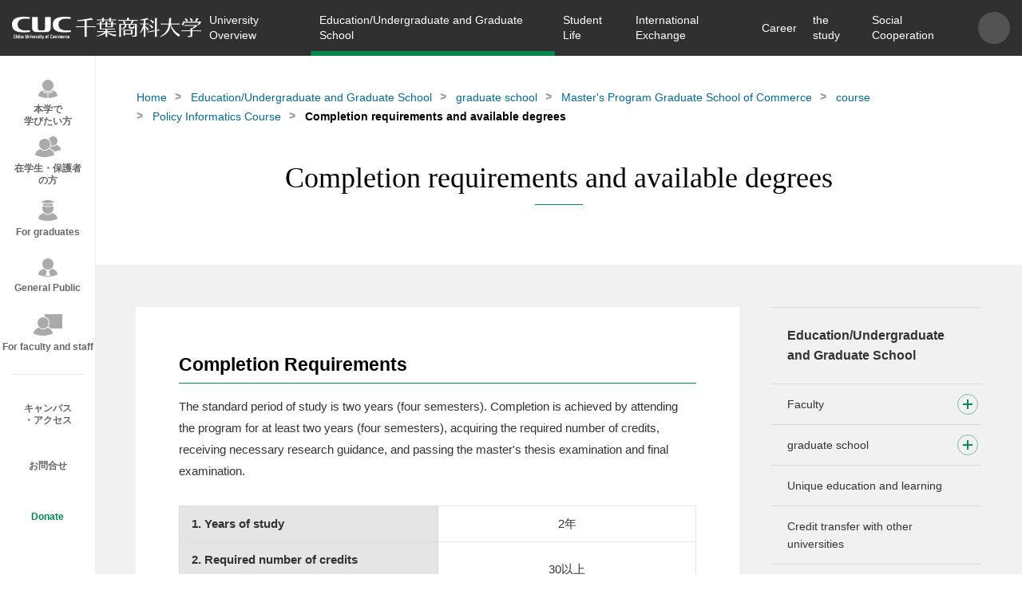

--- FILE ---
content_type: text/html; charset=UTF-8
request_url: https://www.cuc.ac.jp/dpt_grad_sch/graduate_sch/master_prog/course/seisaku/degree/index.html
body_size: 12403
content:
<!DOCTYPE html>
<html lang="ja">
  
<head>
  <meta charset="UTF-8">
  <meta name="viewport" content="width=device-width, initial-scale=1">
  <meta http-equiv="X-UA-Compatible" content="IE=Edge">
  
  <title>教育/学部・大学院   ：大学院 > 修士課程 商学研究科 > コース > 政策情報学コース > 修了要件と取得可能な学位 | 千葉商科大学</title>
  
  <meta name="description" content="千葉商科大学(CUC)オフィシャルサイト。千葉県市川市にある千葉商科大学は地域に貢献する教育研究拠点をめざし、実学教育を通じて、時代に適応する倫理観の高いビジネス人材を多数輩出している社会科学の総合大学です。">
  <meta name="keywords" content="千葉商科大学,CUC,千葉商大,商大,商経学部,政策情報学部,サービス創造学部,人間社会学部,国際教養学部,会計ファイナンス研究科,やってみる、という学び方、学長プロジェクト,社会科学">
  <meta property="og:title" content="教育/学部・大学院   ：大学院 > 修士課程 商学研究科 > コース > 政策情報学コース > 修了要件と取得可能な学位 | 千葉商科大学">
  <meta property="og:type" content="article">
  <meta property="og:url" content="https://www.cuc.ac.jp/dpt_grad_sch/graduate_sch/master_prog/course/seisaku/degree/index.html">
  <meta property="og:site_name" content="千葉商科大学">
  <meta property="og:image" content="https://www.cuc.ac.jp/assets/images/og_image.jpg">
  <meta name="twitter:card" content="summary">
  <meta name="twitter:site" content="@CUC_official">
  <meta name="google-site-verification" content="UbS7DCS38Y8vh4edC0puNTKBZ49_XUDkD8Lt2KQ50mg" />
  <link rel="shortcut icon" href="/assets/images/favicon.ico">
  <link rel="apple-touch-icon" href="/assets/images/apple-touch-icon.png">
  <link rel="apple-touch-icon-precomposed" href="/assets/images/apple-touch-icon.png">
  
<!-- Google Tag Manager -->
<script>(function(w,d,s,l,i){w[l]=w[l]||[];w[l].push({'gtm.start':
new Date().getTime(),event:'gtm.js'});var f=d.getElementsByTagName(s)[0],
j=d.createElement(s),dl=l!='dataLayer'?'&l='+l:'';j.async=true;j.src='https://www.googletagmanager.com/gtm.js?id='+i+dl;f.parentNode.insertBefore(j,f);
})(window,document,'script','dataLayer','GTM-W3F6MN3');</script>
<!-- End Google Tag Manager -->

  
<link rel="stylesheet" href="/assets/css/frame.css">

  <link rel="stylesheet" href="/assets/css/common.css">

	<link rel="stylesheet" href="/assets/css/subject_add.css">

<link rel="stylesheet" href="/user.css">

</head>

  <body class="u-page page dpt-grad-sch">
    
<!-- Google Tag Manager (noscript) -->
<noscript><iframe src="https://www.googletagmanager.com/ns.html?id=GTM-W3F6MN3"
  height="0" width="0" style="display:none;visibility:hidden"></iframe></noscript>
<!-- End Google Tag Manager (noscript) -->



    <div id="wrapper">
      
<header class="header fixed" role="banner">
  <div class="header-wrapper"><a class="header-logo" href="https://www.cuc.ac.jp/"><img src="/assets/images/logo.png" width="248" height="30" alt="CUC 千葉商科大学"/></a>
  
<div class="header-menu">
  <nav class="header_nav" role="navigation" id="nav">
    <ul class="header_nav_list">
    <li class="js-dropdown li-about"><a href="/about_cuc/index.html" class="js-dropdown-trigger">大学概要</a><span></span> 
 <div class="nav-child js-dropdown-target"> 
  <div class="nav-child-wrap"> 
   <div class="nav-child-wrap-block"> 
    <div class="nav-child-col nav-child-col-4"> 
     <p class="nav-child-parent"><a href="/about_cuc/outline/index.html">基本情報</a><span></span></p> 
     <ul class="nav-child-list"> 
      <li><a href="/about_cuc/outline/spirits/index.html">理念</a><span></span></li> 
      <li><a href="/about_cuc/outline/history/index.html">沿革</a><span></span></li> 
      <li><a href="/about_cuc/outline/organization/index.html">組織構成</a><span></span></li> 
      <li><a href="/about_cuc/outline/board/index.html">役員等一覧</a><span></span></li> 
      <li><a href="/about_cuc/outline/data/index.html">データ</a><span></span></li> 
      <li><a href="/about_cuc/outline/achievements/index.html">教員一覧</a><span></span></li> 
      <li><a href="/about_cuc/outline/schoolsong/index.html">校歌</a><span></span></li> 
     </ul> 
     <p class="nav-child-parent"><a href="/about_cuc/president/index.html">学長室</a><span></span></p> 
     <ul class="nav-child-list"> 
      <li><a href="/about_cuc/president/message/index.html">学長メッセージ</a><span></span></li> 
      <li><a href="/about_cuc/president/former/index.html">歴代学長</a><span></span></li> 
     </ul> 
    </div> 
    <div class="nav-child-col nav-child-col-4"> 
     <p class="nav-child-parent"><a href="/about_cuc/educational_policy/index.html">教育方針</a><span></span></p> 
     <ul class="nav-child-list"> 
      <li><a href="/about_cuc/educational_policy/policy/index.html">3つのポリシー</a><span></span></li> 
      <li><a href="/about_cuc/educational_policy/ability/index.html">「3つの力」と「能力要素」</a><span></span></li> 
      <li><a href="/about_cuc/educational_policy/matrix/index.html">カリキュラムマトリクス</a><span></span></li> 
      <li><a href="/about_cuc/educational_policy/map/index.html">カリキュラムマップ</a><span></span></li> 
     </ul> 
     <p class="nav-child-parent no-child"><a href="/about_cuc/student_support_policy/index.html">学生支援に関する方針</a><span></span></p> 
     <p class="nav-child-parent no-child"><a href="/about_cuc/cuc_plan/index.html">将来構想・経営計画</a><span></span></p> 
    </div> 
   </div> 
   <div class="nav-child-wrap-block"> 
    <div class="nav-child-col nav-child-col-4"> 
     <p class="nav-child-parent"><a href="/about_cuc/activity/index.html">大学の取組み</a><span></span></p> 
     <ul class="nav-child-list"> 
      <li><a href="/about_cuc/activity/diversity/index.html">ダイバーシティ推進</a><span></span></li> 
      <li><a href="/about_cuc/activity/environment/index.html">環境・エネルギーへの取組み</a><span></span></li> 
      <li><a href="/about_cuc/activity/crisis/index.html">危機管理に関する取組み</a><span></span></li> 
      <li><a href="/about_cuc/activity/fairtrade/index.html">フェアトレードへの取組み</a><span></span></li> 
      <li><a href="/about_cuc/activity/project/index.html">学長プロジェクト</a><span></span></li> 
      <li><a href="/about_cuc/activity/kodai_renkei/index.html">高大連携</a><span></span></li> 
      <li><a href="/about_cuc/activity/fdsd/index.html">FD・SD活動</a><span></span></li> 
      <li><a href="/about_cuc/activity/assessment_policy/index.html">アセスメントプラン</a><span></span></li> 
      <li><a href="/about_cuc/activity/ir/index.html">教学IR</a><span></span></li> 
      <li><a href="/about_cuc/activity/report/index.html">アンケート・調査</a><span></span></li> 
      <li><a href="/about_cuc/activity/integratedreport/index.html">統合報告書</a><span></span></li> 
      <li><a href="/about_cuc/activity/cucwine/index.html">CUC100ワイン・プロジェクト</a><span></span></li> 
     </ul> 
    </div> 
    <div class="nav-child-col nav-child-col-4"> 
     <p class="nav-child-parent no-child"><a href="/about_cuc/compliance/index.html">コンプライアンス</a><span></span></p> 
     <p class="nav-child-parent"><a href="/about_cuc/evaluation/index.html">大学評価</a><span></span></p> 
     <ul class="nav-child-list"> 
      <li><a href="/about_cuc/evaluation/quality/index.html">内部質保証方針・体制</a><span></span></li> 
      <li><a href="/about_cuc/evaluation/selfcheckevaluation/index.html">自己点検・評価報告書</a><span></span></li> 
      <li><a href="/about_cuc/evaluation/jihee/index.html">大学機関別認証評価</a><span></span></li> 
      <li><a href="/about_cuc/evaluation/aopas/index.html">分野別認証評価(専門職大学院)</a><span></span></li> 
      <li><a href="/about_cuc/evaluation/adoption/index.html">採択実績</a><span></span></li> 
      <li><a href="/about_cuc/evaluation/award/index.html">受賞歴</a><span></span></li> 
     </ul> 
     <p class="nav-child-parent no-child"><a href="/about_cuc/data/index.html">情報公開</a><span></span></p> 
     <p class="nav-child-parent no-child"><a href="/about_cuc/facilities/index.html">設備</a><span></span></p> 
     <p class="nav-child-parent no-child"><a href="https://www.lib.cuc.ac.jp/" target="_blank">付属図書館</a><span></span></p> 
    </div> 
   </div> 
  </div> 
 </div> </li>
    <li class="js-dropdown li-dpt-grad-sch"><a href="/dpt_grad_sch/index.html" class="js-dropdown-trigger">教育/学部・大学院</a><span></span> 
 <div class="nav-child js-dropdown-target"> 
  <div class="nav-child-wrap"> 
   <div class="nav-child-wrap-block"> 
    <div class="nav-child-col nav-child-col-4"> 
     <p class="nav-child-parent no-link"> <a href="#">学部</a> <span></span></p> 
     <ul class="nav-child-list"> 
      <li><a href="/dpt_grad_sch/pas/index.html">全学共通の学び</a><span></span></li> 
      <li><a href="/dpt_grad_sch/fcb/index.html">商経学部</a><span></span></li> 
      <li><a href="/dpt_grad_sch/ppm/index.html">総合政策学部</a><span></span></li> 
      <li><a href="/dpt_grad_sch/fsi/index.html">サービス創造学部</a><span></span></li> 
      <li><a href="/dpt_grad_sch/hss/index.html">人間社会学部</a><span></span></li> 
      <li><a class="empty-link" style="text-decoration:none;pointer-events:none;"></a></li> 
      <li><a href="/dpt_grad_sch/ex/index.html">2024年度以前入学者</a><span></span></li> 
     </ul> 
    </div> 
    <div class="nav-child-col nav-child-col-4"> 
     <p class="nav-child-parent"><a href="/dpt_grad_sch/graduate_sch/index.html">大学院</a><span></span></p> 
     <ul class="nav-child-list"> 
      <li><a href="/dpt_grad_sch/graduate_sch/news/index.html">最新情報</a><span></span></li> 
      <li><a href="/dpt_grad_sch/graduate_sch/prospective/index.html">入試情報</a><span></span></li> 
      <li><a href="/dpt_grad_sch/graduate_sch/expenses/index.html">大学院学費・支援制度</a><span></span></li> 
      <li><a href="/dpt_grad_sch/graduate_sch/policyinformatics/index.html">博士課程 政策研究科</a><span></span></li> 
      <li><a href="/dpt_grad_sch/graduate_sch/master_prog/index.html">修士課程 商学研究科</a><span></span></li> 
      <li><a href="/dpt_grad_sch/graduate_sch/accounting/index.html">専門職学位課程 会計ファイナンス研究科</a><span></span></li> 
     </ul> 
    </div> 
   </div> 
   <div class="nav-child-wrap-block"> 
    <div class="nav-child-col nav-child-col-4"> 
     <p class="nav-child-parent"><a href="/dpt_grad_sch/feature/index.html">特長ある教育・学び</a><span></span></p> 
     <ul class="nav-child-list"> 
      <li><a href="/dpt_grad_sch/feature/kaikei/" target="_blank">会計教育</a><span></span></li> 
      <li><a href="/dpt_grad_sch/feature/suuri_datascience_ai/index.html">千葉商科大学・数理データサイエンス教育プログラム</a><span></span></li> 
      <li><a href="/dpt_grad_sch/feature/dx_ict/index.html">ICTを活用した教育</a><span></span></li> 
      <li><a href="/dpt_grad_sch/feature/student_venture/index.html">起業支援(学生ベンチャー食堂)</a><span></span></li> 
      <li><a href="/dpt_grad_sch/feature/open_education/index.html">オープンエデュケーション</a><span></span></li> 
     </ul> 
    </div> 
    <div class="nav-child-col nav-child-col-4"> 
     <p class="nav-child-parent no-child"><a href="/dpt_grad_sch/credittransfer/index.html">他大学との単位互換</a><span></span></p> 
     <p class="nav-child-parent no-child"><a href="/dpt_grad_sch/nondegrees/index.html">科目等履修生・聴講生</a><span></span></p> 
     <p class="nav-child-parent no-child"><a href="/dpt_grad_sch/transfer/index.html">転学部・転学科</a><span></span></p> 
    </div> 
   </div> 
  </div> 
 </div> </li>
    <li class="js-dropdown li-campus"><a href="/campus/index.html" class="js-dropdown-trigger">学生生活</a><span></span> 
 <div class="nav-child js-dropdown-target"> 
  <div class="nav-child-wrap"> 
   <div class="nav-child-wrap-block"> 
    <div class="nav-child-col nav-child-col-4"> 
     <p class="nav-child-parent no-child"><a href="/campus/syllabus/index.html">シラバス・時間割</a><span></span></p> 
     <p class="nav-child-parent no-child"><a href="/campus/calendar/index.html">行事カレンダー</a><span></span></p> 
     <p class="nav-child-parent no-child"><a href="/campus/3wservice/index.html">ネットワーク環境</a><span></span></p> 
     <p class="nav-child-parent"><a href="/campus/expenses/index.html">学費・支援制度</a><span></span></p> 
     <ul class="nav-child-list"> 
      <li><a href="/campus/expenses/fee_dept/index.html">学部 学費</a><span></span></li> 
      <li><a href="/campus/expenses/hutankeigen/index.html">高等教育の修学支援新制度</a><span></span></li> 
      <li><a href="/campus/expenses/shogakukin/index.html">奨学金</a><span></span></li> 
      <li><a href="/campus/expenses/genmen/index.html">授業料減免制度</a><span></span></li> 
      <li><a href="/campus/expenses/loan/index.html">提携学費融資制度</a><span></span></li> 
      <li><a href="/campus/expenses/shoreikin/index.html">奨励金制度</a><span></span></li> 
      <li><a href="/campus/expenses/affairs/index.html">同窓会学生援助金</a><span></span></li> 
      <li><a href="/campus/expenses/esa/index.html">教育後援会支援制度</a><span></span></li> 
     </ul> 
    </div> 
    <div class="nav-child-col nav-child-col-4"> 
     <p class="nav-child-parent"><a href="/campus/learning/index.html">学びのサポート</a><span></span></p> 
     <ul class="nav-child-list"> 
      <li><a href="/campus/learning/tasa/index.html">TA・SA制度</a><span></span></li> 
      <li><a href="/campus/learning/d_support/index.html">障がい学生支援</a><span></span></li> 
      <li><a href="/campus/learning/s_support/index.html">キャンパスライフセンター</a><span></span></li> 
      <li><a href="/campus/learning/w_support/index.html">ライティングサポートセンター</a><span></span></li> 
     </ul> 
     <p class="nav-child-parent"><a href="/campus/life/index.html">生活のサポート</a><span></span></p> 
     <ul class="nav-child-list"> 
      <li><a href="/campus/life/commuting/index.html">通学について</a><span></span></li> 
      <li><a href="/campus/life/health/index.html">こころとからだのサポート</a><span></span></li> 
      <li><a href="/campus/life/overseas/index.html">海外渡航について</a><span></span></li> 
      <li><a href="/campus/life/parttime_job/index.html">アルバイトについて</a><span></span></li> 
      <li><a href="/campus/life/insurance/index.html">学生教育研究災害傷害保険・賠償責任保険</a><span></span></li> 
     </ul> 
    </div> 
   </div> 
   <div class="nav-child-wrap-block"> 
    <div class="nav-child-col nav-child-col-4"> 
     <p class="nav-child-parent"><a href="/campus/activity/club/index.html">学生団体・部活動紹介</a><span></span></p> 
     <ul class="nav-child-list"> 
      <li><a href="/campus/activity/club/list/index.html">学生団体・部活動 一覧</a><span></span></li> 
     </ul> 
     <p class="nav-child-parent no-child"><a href="/campus/mizuho/index.html">瑞穂祭</a><span></span></p> 
    </div> 
    <div class="nav-child-col nav-child-col-4"> 
     <p class="nav-child-parent"><a href="/campus/affairs/index.html">各種手続き・申請</a><span></span></p> 
     <ul class="nav-child-list"> 
      <li><a href="/campus/affairs/facilities/index.html">施設利用</a><span></span></li> 
      <li><a href="/campus/affairs/applications/index.html">届出・申請等の提出</a><span></span></li> 
     </ul> 
     <p class="nav-child-parent"><a href="/campus/certificates/index.html">証明書の発行</a><span></span></p> 
     <ul class="nav-child-list"> 
      <li><a href="/campus/certificates/current/index.html">在学生の証明書の発行</a><span></span></li> 
      <li><a href="/campus/certificates/alumni/index.html">卒業生・修了生の証明書の発行</a><span></span></li> 
     </ul> 
     <p class="nav-child-parent no-child"><a href="/campus/faq/index.html">よくある質問(FAQ)</a><span></span></p> 
    </div> 
   </div> 
  </div> 
 </div> </li>
    <li class="js-dropdown li-global-edu"><a href="/global_edu/index.html" class="js-dropdown-trigger">国際交流</a><span></span> 
 <div class="nav-child js-dropdown-target"> 
  <div class="nav-child-wrap"> 
   <div class="nav-child-wrap-block"> 
    <div class="nav-child-col nav-child-col-4"> 
     <p class="nav-child-parent"><a href="/global_edu/program/index.html">国際交流・海外プログラム</a><span></span></p> 
     <ul class="nav-child-list"> 
      <li><a href="/global_edu/program/overseas/index.html">海外プログラム</a><span></span></li> 
      <li><a href="/global_edu/program/career/index.html">国際キャリアプログラム</a><span></span></li> 
      <li><a href="/global_edu/program/summer_prog/index.html">CUC Summer Program</a><span></span></li> 
      <li><a href="/global_edu/program/discover/index.html">Discover Japan at CUC</a><span></span></li> 
      <li><a href="/global_edu/program/square/index.html">CUC International Square</a><span></span></li> 
      <li><a href="/global_edu/program/exchange_meeting/index.html">留学生との交流</a><span></span></li> 
      <li><a href="/global_edu/program/president_seminar/index.html">学長ゼミ</a><span></span></li> 
      <li><a href="/global_edu/program/support_faq/index.html">よくある質問(FAQ)</a><span></span></li> 
     </ul> 
    </div> 
    <div class="nav-child-col nav-child-col-4"> 
     <p class="nav-child-parent no-child"><a href="/global_edu/report/index.html">体験レポート</a><span></span></p> 
    </div> 
   </div> 
   <div class="nav-child-wrap-block"> 
    <div class="nav-child-col nav-child-col-4"> 
     <p class="nav-child-parent no-child"><a href="/global_edu/partner_sch/index.html">CUC協定校</a><span></span></p> 
     <p class="nav-child-parent"><a href="/global_edu/ddp/index.html">ダブル・ディグリーのプログラム</a><span></span></p> 
     <ul class="nav-child-list"> 
      <li><a href="/global_edu/ddp/overview/index.html">プログラム概要</a><span></span></li> 
      <li><a href="/global_edu/ddp/expense/index.html">修学料</a><span></span></li> 
      <li><a href="/global_edu/ddp/gakuin/index.html">日中交流学院</a><span></span></li> 
      <li><a href="/global_edu/ddp/faq/index.html">よくある質問(FAQ)</a><span></span></li> 
     </ul> 
    </div> 
    <div class="nav-child-col nav-child-col-4"> 
     <p class="nav-child-parent"><a href="/global_edu/foreignstudents/index.html">外国人留学生の方へ</a><span></span></p> 
     <ul class="nav-child-list"> 
      <li><a href="/global_edu/foreignstudents/scholarship/index.html">奨学金・授業料減免</a><span></span></li> 
      <li><a href="/global_edu/foreignstudents/support/index.html">留学生へのサポート体制</a><span></span></li> 
      <li><a href="/global_edu/foreignstudents/visa/index.html">ビザについて</a><span></span></li> 
      <li><a href="/global_edu/foreignstudents/faq/index.html">よくある質問(FAQ)</a><span></span></li> 
     </ul> 
    </div> 
   </div> 
  </div> 
 </div> </li>
    <li class="js-dropdown li-career"><a href="/career/index.html" class="js-dropdown-trigger">キャリア</a><span></span> 
 <div class="nav-child js-dropdown-target"> 
  <div class="nav-child-wrap"> 
   <div class="nav-child-wrap-block"> 
    <div class="nav-child-col nav-child-col-4"> 
     <p class="nav-child-parent"><a href="/career/licence/index.html">資格取得</a><span></span></p> 
     <ul class="nav-child-list"> 
      <li><a href="/career/licence/seika/index.html">正課授業で取得できる資格</a><span></span></li> 
      <li><a href="/career/licence/course/index.html">資格取得講座</a><span></span></li> 
      <li><a href="/career/licence/list/index.html">資格取得試験一覧</a><span></span></li> 
      <li><a href="/career/licence/mos/index.html">MOS資格取得支援</a><span></span></li> 
      <li><a href="/career/licence/supportcenter/index.html">資格取得支援センター</a><span></span></li> 
     </ul> 
    </div> 
    <div class="nav-child-col nav-child-col-4"> 
     <p class="nav-child-parent"><a href="/career/support/index.html">就職サポート</a><span></span></p> 
     <ul class="nav-child-list"> 
      <li><a href="/career/support/merai/index.html">me R AI(みらい)</a><span></span></li> 
      <li><a href="/career/support/akinai/index.html">AKINAI(あきない)</a><span></span></li> 
      <li><a href="/career/support/counseling/index.html">就活相談</a><span></span></li> 
      <li><a href="/career/support/events/index.html">就活イベント</a><span></span></li> 
      <li><a href="/career/support/uiturn/index.html">U・Iターン支援</a><span></span></li> 
      <li><a href="/career/support/forgraduate/index.html">卒業生への支援</a><span></span></li> 
      <li><a href="/career/support/foreignstudents/index.html">外国人留学生の就職サポート</a><span></span></li> 
     </ul> 
     <p class="nav-child-parent no-child"><a href="/career/calendar/index.html">就活カレンダー</a><span></span></p> 
    </div> 
   </div> 
   <div class="nav-child-wrap-block"> 
    <div class="nav-child-col nav-child-col-4"> 
     <p class="nav-child-parent no-child"><a href="/career/jobdata/index.html">就職実績</a><span></span></p> 
     <p class="nav-child-parent"><a href="/career/businessalliance/index.html">企業との取組み</a><span></span></p> 
     <ul class="nav-child-list"> 
      <li><a href="/career/businessalliance/meraiance/index.html">CUCミライアンス企業</a><span></span></li> 
      <li><a href="/career/businessalliance/activity/index.html">CUCアライアンス企業</a><span></span></li> 
      <li><a href="/career/businessalliance/partners/index.html">CUCアライアンス企業一覧</a><span></span></li> 
     </ul> 
    </div> 
    <div class="nav-child-col nav-child-col-4"> 
     <p class="nav-child-parent no-child"><a href="/career/report/index.html">調査・報告</a><span></span></p> 
     <p class="nav-child-parent"><a href="/career/recruiters/index.html">採用ご担当者さまへ</a><span></span></p> 
     <ul class="nav-child-list"> 
      <li><a href="/career/recruiters/job_offer/index.html">求人票の受け付けについて</a><span></span></li> 
      <li><a href="/career/recruiters/unicareer/index.html">キャリタスUCのご案内</a><span></span></li> 
     </ul> 
    </div> 
   </div> 
  </div> 
 </div> </li>
    <li class="js-dropdown li-dissertation"><a href="/dissertation/index.html" class="js-dropdown-trigger">研究</a><span></span> 
 <div class="nav-child js-dropdown-target"> 
  <div class="nav-child-wrap"> 
   <div class="nav-child-wrap-block"> 
    <div class="nav-child-col nav-child-col-4"> 
     <p class="nav-child-parent no-child"><a href="/dissertation/research/index.html">研究活動</a><span></span></p> 
     <p class="nav-child-parent no-child"><a href="/dissertation/publicresearch/index.html">研究活動に関する管理体制</a><span></span></p> 
    </div> 
    <div class="nav-child-col nav-child-col-4"> 
     <p class="nav-child-parent no-child"><a href="/dissertation/hokokusyo/index.html">個人研究実績・成果報告書</a><span></span></p> 
    </div> 
   </div> 
   <div class="nav-child-wrap-block"> 
    <div class="nav-child-col nav-child-col-4"> 
     <p class="nav-child-parent no-child"><a href="/dissertation/publications/index.html">論叢・紀要</a><span></span></p> 
     <p class="nav-child-parent no-child"><a href="/magazine/index.html">CUCマガジン</a><span></span></p> 
    </div> 
    <div class="nav-child-col nav-child-col-4"> 
     <p class="nav-child-parent no-child"><a href="/institute/" target="_blank">総合研究センター</a><span></span></p> 
    </div> 
   </div> 
  </div> 
 </div> </li>
    <li class="js-dropdown li-social-contribution"><a href="/social_contribution/index.html" class="js-dropdown-trigger">社会連携</a><span></span> 
 <div class="nav-child js-dropdown-target"> 
  <div class="nav-child-wrap"> 
   <div class="nav-child-wrap-block"> 
    <div class="nav-child-col nav-child-col-4"> 
     <p class="nav-child-parent"><a href="/social_contribution/lifelong/index.html">生涯学習</a><span></span></p> 
     <ul class="nav-child-list"> 
      <li><a href="/social_contribution/lifelong/ext_lect/index.html">公開講座</a><span></span></li> 
      <li><a href="/social_contribution/lifelong/accounting_program/index.html">「会計」「租税法」「経営・ファイナンス」プログラム</a><span></span></li> 
      <li><a href="/social_contribution/lifelong/risyusyomei/index.html">CUC市民活動サポートプログラム</a><span></span></li> 
      <li><a href="/social_contribution/lifelong/kids/index.html">こども向けのイベント</a><span></span></li> 
     </ul> 
    </div> 
    <div class="nav-child-col nav-child-col-4"> 
     <p class="nav-child-parent no-child"><a href="/social_contribution/cuc_reg_forum/index.html">CUC地域連携フォーラム</a><span></span></p> 
     <p class="nav-child-parent"><a href="/social_contribution/kenkyujosei/index.html">地域活動への支援</a><span></span></p> 
     <ul class="nav-child-list"> 
      <li><a href="/social_contribution/kenkyujosei/seido/index.html">地域志向活動助成金制度</a><span></span></li> 
      <li><a href="/social_contribution/kenkyujosei/yorozu/index.html">CUC地域活動支援よろず相談窓口</a><span></span></li> 
     </ul> 
    </div> 
   </div> 
   <div class="nav-child-wrap-block"> 
    <div class="nav-child-col nav-child-col-4"> 
     <p class="nav-child-parent"><a href="/social_contribution/collaboration/index.html">産官学連携</a><span></span></p> 
     <ul class="nav-child-list"> 
      <li><a href="/social_contribution/collaboration/regionalalliances/index.html">市川市との包括協定</a><span></span></li> 
      <li><a href="/social_contribution/collaboration/km_alliances/index.html">鎌ケ谷市との包括協定</a><span></span></li> 
      <li><a href="/social_contribution/collaboration/k_consortium/index.html">国府台コンソーシアム</a><span></span></li> 
      <li><a href="/social_contribution/collaboration/i_consortium/index.html">大学コンソーシアム市川産官学連携プラットフォーム</a><span></span></li> 
      <li><a href="/social_contribution/collaboration/connect/index.html">社会との連携</a><span></span></li> 
      <li><a href="/social_contribution/collaboration/kouza/index.html">企業・団体等と連携して開講する特別講義</a><span></span></li> 
     </ul> 
    </div> 
    <div class="nav-child-col nav-child-col-4"> 
     <p class="nav-child-parent"><a href="/social_contribution/volunteer/index.html">学生ボランティア</a><span></span></p> 
     <ul class="nav-child-list"> 
      <li><a href="/social_contribution/volunteer/gakusei/index.html">学生の皆さんへ</a><span></span></li> 
      <li><a href="/social_contribution/volunteer/gakugai/index.html">学外団体の皆さまへ</a><span></span></li> 
     </ul> 
     <p class="nav-child-parent no-child"><a href="/social_contribution/reg_net_center/index.html">地域連携推進体制</a><span></span></p> 
    </div> 
   </div> 
  </div> 
 </div> </li>
    
    </ul>
  </nav>
  
<div class="header-menu-sub">
  
  <div class="header-search">
    <button class="header-search-icon" id="js-search"></button>
    
    <form class="header-search-form" role="search" action="/search.html">
      <label class="search-box">
        <input type="hidden" name="cx" value="014611566066049011084:fkenwg9xq8e" />
        <input type="hidden" name="ie" value="UTF-8" />
        <input type="text"  name="q"/>
        <button type="submit" value="Search"></button>
      </label>
    </form>
    
  </div>
  <!-- <div class="header-en"><a href="javascript:;" onclick="location.href = WOVN.io.getCurrentLang().code == 'en' ? 'https://www.cuc.ac.jp/' : 'https://www.cuc.ac.jp/eng/'" target="_blank">EN</a></div> -->
  <div class="header-burger" id="burger">
    <div class="header-burger-box"><span></span><span></span><span></span></div>
  </div>
</div>

</div>

  </div>
</header>

      <div class="main l-main" id="container">
        <div class="u-visual u-visual-v2 u-visual-non"> 
 <div class="row"> 
  <div class="breadcrumb"> 
   <ul> 
    <li><a href="/index.html">ホーム</a></li> 
    <li><a href="/dpt_grad_sch/index.html">教育/学部・大学院 </a></li> 
    <li><a href="/dpt_grad_sch/graduate_sch/index.html">大学院</a></li> 
    <li><a href="/dpt_grad_sch/graduate_sch/master_prog/index.html">修士課程 商学研究科</a></li> 
    <li><a href="/dpt_grad_sch/graduate_sch/master_prog/course/index.html">コース</a></li> 
    <li><a href="/dpt_grad_sch/graduate_sch/master_prog/course/seisaku/index.html">政策情報学コース</a></li> 
    <li>修了要件と取得可能な学位</li> 
   </ul> 
  </div> 
  <div class="u-visual-wrap"> 
   <h1 class="heading u-visual-h txt-min">修了要件と取得可能な学位</h1> 
  </div> 
 </div> 
</div>
        <div class="l-content">
          <div class="l-content-wrap">
            <div class="row col-set">
              <div class="l-content-main col2-3">
                   
                <div class="p-free">
                  <h2>修了要件</h2>
<p>標準修業年限は、2年(4セメスター)とします。修了は2年(4セメスター)以上在学し、所定の単位を修得し、かつ必要な研究指導を受けた上で修士論文の審査および最終試験に合格したものとします。</p>
<table>
    <colgroup> <col style="width:50%" /><col style="width:50%" /></colgroup>
    <tbody>
        <tr>
            <th class="bg-gr">1.修業年数</th>
            <td class="center">2年</td>
        </tr>
        <tr>
            <th class="bg-gr">2.必要修得単位数(以下内訳)</th>
            <td class="center">30以上</td>
        </tr>
        <tr>
            <th class="weight-normal">演習科目単位数</th>
            <td class="center">8</td>
        </tr>
        <tr>
            <th class="weight-normal">コミュニケーション・コンピタンス系科目単位数</th>
            <td class="center">8以上</td>
        </tr>
        <tr>
            <th class="weight-normal">ポリシー・コンピタンス系科目単位数</th>
            <td class="center">4以上</td>
        </tr>
        <tr>
            <th class="weight-normal">選択科目単位数</th>
            <td class="center">10以上</td>
        </tr>
    </tbody>
</table>
<h2>学位の授与</h2>
<p>大学院商学研究科修士課程(政策情報学コース)を修了したものには次の学位が授与されます。<br />
修士(政策情報学) Master of Policy Informatics</p>
<p class="btn mb0"><a class="ghost" href="/dpt_grad_sch/graduate_sch/master_prog/policy/seisaku/index.html#diploma"><span>ディプロマ・ポリシー</span></a></p>
                  
<div class="box box-relation">
  <p class="l weight-bold">関連リンク</p>
  <ul>
  
    <li class="link-icon"><a href="https://www.cuc.ac.jp/about_cuc/outline/data/index.html#ii-06">修了者数・進学者数・就職者数</a></li>
  
  </ul>
</div>

                  
                  
                </div>
                <div class="btn"><a class="ghost icon-back" href="javascript:history.back();"><span>戻る</span></a></div>
              </div>
              <aside class="l-content-side col1-3 u-side-nav">
                <ul class="side-list"> 
 <li><a href="/dpt_grad_sch/ex/index.html">教育/学部・大学院</a></li> 
 <li class="side-list-item-parent"> <p>学部</p> <span></span> 
  <ul class="side-list-item-child"> 
   <li class="side-list-item-parent"> <a href="/dpt_grad_sch/kibankamoku/index.html">基盤教育機構</a> <span></span> 
    <ul class="side-list-item-child"> 
     <li><a href="/dpt_grad_sch/kibankamoku/policy/index.html">カリキュラム・ポリシー</a></li> 
    </ul> </li> 
   <li class="side-list-item-parent"> <a href="/dpt_grad_sch/shoukei/index.html">商経学部</a> <span></span> 
    <ul class="side-list-item-child"> 
     <li class="side-list-item-parent"> <a href="/dpt_grad_sch/shoukei/news/index.html">最新情報</a> <span></span> 
      <ul class="side-list-item-child"> 
       <li><a href="/dpt_grad_sch/shoukei/news/2023/index.html">2023年度</a></li>
       <li><a href="/dpt_grad_sch/shoukei/news/2022/index.html">2022年度</a></li>
       <li><a href="/dpt_grad_sch/shoukei/news/2021/index.html">2021年度</a></li>
       <li><a href="/dpt_grad_sch/shoukei/news/2020/index.html">2020年度</a></li>
       <li><a href="/dpt_grad_sch/shoukei/news/2019/index.html">2019年度</a></li> 
      </ul> </li> 
     <li class="side-list-item-parent"> <a href="/dpt_grad_sch/shoukei/policy/index.html">3つのポリシー</a> <span></span> 
      <ul class="side-list-item-child"> 
       <li><a href="/dpt_grad_sch/shoukei/policy/commerce.html">商学科</a></li>
       <li><a href="/dpt_grad_sch/shoukei/policy/economics.html">経済学科</a></li>
       <li><a href="/dpt_grad_sch/shoukei/policy/business.html">経営学科</a></li> 
      </ul> </li> 
     <li class="side-list-item-parent"> <a href="/dpt_grad_sch/shoukei/sys/index.html">カリキュラム</a> <span></span> 
      <ul class="side-list-item-child"> 
       <li><a href="/dpt_grad_sch/shoukei/sys/degree/index.html">卒業要件と取得可能な学位</a></li> 
      </ul> </li> 
     <li class="side-list-item-parent"> <a href="/dpt_grad_sch/shoukei/sec/index.html">学科</a> <span></span> 
      <ul class="side-list-item-child"> 
       <li><a href="/dpt_grad_sch/shoukei/sec/commerce/index.html">商学科</a></li>
       <li><a href="/dpt_grad_sch/shoukei/sec/economics/index.html">経済学科</a></li>
       <li><a href="/dpt_grad_sch/shoukei/sec/business/index.html">経営学科</a></li> 
      </ul> </li> 
     <li><a href="/dpt_grad_sch/shoukei/seminar/index.html">ゼミナール一覧</a></li>
     <li><a href="/dpt_grad_sch/shoukei/licence/index.html">資格取得</a></li>
     <li><a href="/dpt_grad_sch/shoukei/accounting/index.html">簿記</a></li>
     <li><a href="/dpt_grad_sch/shoukei/findlocal/index.html">地元再発見コンテスト</a></li> 
     <li class="side-list-item-parent"> <a href="/dpt_grad_sch/shoukei/active_learning/index.html">アクティブ・ラーニング</a> <span></span> 
      <ul class="side-list-item-child"> 
       <li><a href="/dpt_grad_sch/shoukei/active_learning/al01/index.html">ビジネスコンテスト</a></li>
       <li><a href="/dpt_grad_sch/shoukei/active_learning/al02/index.html">オナーズプログラム</a></li>
       <li><a href="/dpt_grad_sch/shoukei/active_learning/al03/index.html">インゼミ大会</a></li> 
      </ul> </li> 
     <li><a href="/dpt_grad_sch/shoukei/industry/index.html">高大連携</a></li>
     <li><a href="/dpt_grad_sch/shoukei/career/index.html">就職</a></li> 
    </ul> </li> 
   <li class="side-list-item-parent"> <a href="/dpt_grad_sch/seisaku/index.html">政策情報学部</a> <span></span> 
    <ul class="side-list-item-child"> 
     <li class="side-list-item-parent"> <a href="/dpt_grad_sch/seisaku/news/index.html">最新情報</a> <span></span> 
      <ul class="side-list-item-child"> 
       <li><a href="">2023年度</a></li>
       <li><a href="/dpt_grad_sch/seisaku/news/2022/index.html">2022年度</a></li>
       <li><a href="/dpt_grad_sch/seisaku/news/2021/index.html">2021年度</a></li>
       <li><a href="/dpt_grad_sch/seisaku/news/2020/index.html">2020年度</a></li>
       <li><a href="/dpt_grad_sch/seisaku/news/2019/index.html">2019年度</a></li> 
      </ul> </li> 
     <li><a href="/dpt_grad_sch/seisaku/policy/index.html">3つのポリシー</a></li> 
     <li class="side-list-item-parent"> <a href="/dpt_grad_sch/seisaku/sys/index.html">カリキュラム</a> <span></span> 
      <ul class="side-list-item-child"> 
       <li><a href="/dpt_grad_sch/seisaku/sys/degree/index.html">卒業要件と取得可能な学位</a></li> 
      </ul> </li> 
     <li class="side-list-item-parent"> <a href="/dpt_grad_sch/seisaku/sec/index.html">コース</a> <span></span> 
      <ul class="side-list-item-child"> 
       <li><a href="/dpt_grad_sch/seisaku/sec/regional_politics/index.html">地域政策コース</a></li>
       <li><a href="/dpt_grad_sch/seisaku/sec/media_infomatics/index.html">メディア情報コース</a></li> 
      </ul> </li> 
     <li><a href="/dpt_grad_sch/seisaku/seminar/index.html">ゼミナール一覧</a></li> 
     <li class="side-list-item-parent"> <a href="/dpt_grad_sch/seisaku/government/index.html">公務員試験対策</a> <span></span> 
      <ul class="side-list-item-child"> 
       <li><a href="/dpt_grad_sch/seisaku/government/curriculum/index.html">公務員試験対策講座</a></li>
       <li><a href="/dpt_grad_sch/seisaku/government/studygroup/index.html">地域政策研究会</a></li>
       <li><a href="/dpt_grad_sch/seisaku/government/voice/index.html">合格者の声</a></li> 
      </ul> </li> 
     <li><a href="/dpt_grad_sch/seisaku/expression/index.html">メディア表現系ゼミ卒業制作</a></li> 
    </ul> </li> 
   <li class="side-list-item-parent"> <a href="/dpt_grad_sch/service/index.html">サービス創造学部</a> <span></span> 
    <ul class="side-list-item-child"> 
     <li class="side-list-item-parent"> <a href="/dpt_grad_sch/service/news/index.html">最新情報</a> <span></span> 
      <ul class="side-list-item-child"> 
       <li><a href="">2024年度</a></li>
       <li><a href="/dpt_grad_sch/service/news/2023/index.html">2023年度</a></li>
       <li><a href="/dpt_grad_sch/service/news/2022/index.html">2022年度</a></li>
       <li><a href="/dpt_grad_sch/service/news/2021/index.html">2021年度</a></li>
       <li><a href="/dpt_grad_sch/service/news/2020/index.html">2020年度</a></li>
       <li><a href="/dpt_grad_sch/service/news/2019/index.html">2019年度</a></li> 
      </ul> </li> 
     <li><a href="/dpt_grad_sch/service/policy/index.html">3つのポリシー</a></li> 
     <li class="side-list-item-parent"> <a href="/dpt_grad_sch/service/sys/index.html">カリキュラム</a> <span></span> 
      <ul class="side-list-item-child"> 
       <li><a href="/dpt_grad_sch/service/sys/learning/index.html">学問から学ぶ</a></li>
       <li><a href="/dpt_grad_sch/service/sys/company/index.html">企業から学ぶ</a></li>
       <li><a href="/dpt_grad_sch/service/sys/activity/index.html">活動から学ぶ</a></li>
       <li><a href="/dpt_grad_sch/service/sys/degree/index.html">卒業要件と取得可能な学位</a></li> 
      </ul> </li> 
     <li><a href="/dpt_grad_sch/service/seminar/index.html">ゼミナール一覧</a></li>
     <li><a href="/dpt_grad_sch/service/support/index.html">独自プログラム</a></li>
     <li><a href="/dpt_grad_sch/service/pv/index.html">学部PV</a></li> 
    </ul> </li> 
   <li class="side-list-item-parent"> <a href="/dpt_grad_sch/ningenshakai/index.html">人間社会学部</a> <span></span> 
    <ul class="side-list-item-child"> 
     <li class="side-list-item-parent"> <a href="/dpt_grad_sch/ningenshakai/news/index.html">最新情報</a> <span></span> 
      <ul class="side-list-item-child"> 
       <li><a href="/dpt_grad_sch/ningenshakai/news/2023/index.html">2023年度</a></li>
       <li><a href="/dpt_grad_sch/ningenshakai/news/2022/index.html">2022年度</a></li>
       <li><a href="/dpt_grad_sch/ningenshakai/news/2021/index.html">2021年度</a></li>
       <li><a href="/dpt_grad_sch/ningenshakai/news/2020/index.html">2020年度</a></li>
       <li><a href="/dpt_grad_sch/ningenshakai/news/2019/index.html">2019年度</a></li> 
      </ul> </li> 
     <li><a href="/dpt_grad_sch/ningenshakai/policy/index.html">3つのポリシー</a></li> 
     <li class="side-list-item-parent"> <a href="/dpt_grad_sch/ningenshakai/sys/index.html">カリキュラム</a> <span></span> 
      <ul class="side-list-item-child"> 
       <li><a href="/dpt_grad_sch/ningenshakai/sys/degree/index.html">卒業要件と取得可能な学位</a></li> 
      </ul> </li> 
     <li><a href="/dpt_grad_sch/ningenshakai/seminar/index.html">ゼミナール一覧</a></li>
     <li><a href="/dpt_grad_sch/ningenshakai/activelearning/index.html">主体的な学び</a></li> 
    </ul> </li> 
   <li class="side-list-item-parent"> <a href="/dpt_grad_sch/fgs/index.html">国際教養学部</a> <span></span> 
    <ul class="side-list-item-child"> 
     <li class="side-list-item-parent"> <a href="/dpt_grad_sch/fgs/news/index.html">最新情報</a> <span></span> 
      <ul class="side-list-item-child"> 
       <li><a href="/dpt_grad_sch/fgs/news/2023/index.html">2023年度</a></li>
       <li><a href="/dpt_grad_sch/fgs/news/2022/index.html">2022年度</a></li>
       <li><a href="/dpt_grad_sch/fgs/news/2021/index.html">2021年度</a></li>
       <li><a href="/dpt_grad_sch/fgs/news/2020/index.html">2020年度</a></li>
       <li><a href="/dpt_grad_sch/fgs/news/2019/index.html">2019年度</a></li> 
      </ul> </li> 
     <li><a href="/dpt_grad_sch/fgs/policy/index.html">3つのポリシー</a></li> 
     <li class="side-list-item-parent"> <a href="/dpt_grad_sch/fgs/sys/index.html">カリキュラム</a> <span></span> 
      <ul class="side-list-item-child"> 
       <li><a href="/dpt_grad_sch/fgs/sys/degree/index.html">卒業要件と取得可能な学位</a></li> 
      </ul> </li> 
     <li><a href="/dpt_grad_sch/fgs/language/index.html">伸びる語学力</a></li>
     <li><a href="/dpt_grad_sch/fgs/freshmancamp/index.html">海外フレッシュマンキャンプ</a></li>
     <li><a href="/dpt_grad_sch/fgs/amami/index.html">フィールドワーク in 奄美</a></li> 
     <li class="side-list-item-parent"> <a href="/dpt_grad_sch/fgs/studyabroad/index.html">海外研修</a> <span></span> 
      <ul class="side-list-item-child"> 
       <li><a href="/dpt_grad_sch/fgs/studyabroad/school.html">世界各国の留学先</a></li>
       <li><a href="/dpt_grad_sch/fgs/studyabroad/life.html">留学ライフ</a></li> 
      </ul> </li> 
     <li><a href="/dpt_grad_sch/fgs/ent_partnership/index.html">企業との連携</a></li>
     <li><a href="/dpt_grad_sch/fgs/career/index.html">進路・就職</a></li> 
    </ul> </li> 
   <li><a href="/dpt_grad_sch/index.html">2025年度入学者</a></li> 
  </ul> </li> 
 <li class="side-list-item-parent"> <a href="/dpt_grad_sch/graduate_sch/index.html">大学院</a> <span></span> 
  <ul class="side-list-item-child"> 
   <li class="side-list-item-parent"> <a href="/dpt_grad_sch/graduate_sch/news/index.html">最新情報</a> <span></span> 
    <ul class="side-list-item-child"> 
     <li><a href="/dpt_grad_sch/graduate_sch/news/2024/index.html">2024年度</a></li>
     <li><a href="/dpt_grad_sch/graduate_sch/news/2023/index.html">2023年度</a></li>
     <li><a href="/dpt_grad_sch/graduate_sch/news/2022/index.html">2022年度</a></li>
     <li><a href="/dpt_grad_sch/graduate_sch/news/2021/index.html">2021年度</a></li>
     <li><a href="/dpt_grad_sch/graduate_sch/news/2020/index.html">2020年度</a></li>
     <li><a href="/dpt_grad_sch/graduate_sch/news/2019/index.html">2019年度</a></li> 
    </ul> </li> 
   <li class="side-list-item-parent"> <a href="/dpt_grad_sch/graduate_sch/prospective/index.html">入試情報</a> <span></span> 
    <ul class="side-list-item-child"> 
     <li class="side-list-item-parent"> <a href="/dpt_grad_sch/graduate_sch/prospective/orien/index.html">大学院 入試説明会</a> <span></span> 
      <ul class="side-list-item-child"> 
       <li><a href="/dpt_grad_sch/graduate_sch/prospective/orien/master/index.html">修士課程</a></li>
       <li><a href="/dpt_grad_sch/graduate_sch/prospective/orien/doctor/index.html">博士課程</a></li>
       <li><a href="/dpt_grad_sch/graduate_sch/prospective/orien/profession/index.html">専門職学位課程</a></li> 
      </ul> </li> 
     <li><a href="/dpt_grad_sch/graduate_sch/prospective/policy/index.html">アドミッション・ポリシー</a></li>
     <li><a href="/dpt_grad_sch/graduate_sch/prospective/schedule/index.html">入試日程</a></li> 
     <li class="side-list-item-parent"> <a href="/dpt_grad_sch/graduate_sch/prospective/guidelines/index.html">学生募集要項</a> <span></span> 
      <ul class="side-list-item-child"> 
       <li><a href="/dpt_grad_sch/graduate_sch/prospective/guidelines/master/index.html">修士課程</a></li>
       <li><a href="/dpt_grad_sch/graduate_sch/prospective/guidelines/doctor/index.html">博士課程</a></li>
       <li><a href="/dpt_grad_sch/graduate_sch/prospective/guidelines/profession/index.html">専門職学位課程</a></li> 
      </ul> </li> 
     <li><a href="/dpt_grad_sch/graduate_sch/prospective/web_apply/index.html">インターネット出願</a></li>
     <li><a href="/dpt_grad_sch/graduate_sch/prospective/pastexam/index.html">過去試験問題集</a></li>
     <li><a href="/dpt_grad_sch/graduate_sch/prospective/pastdata/index.html">過年度入学者数</a></li>
     <li><a href="/dpt_grad_sch/graduate_sch/prospective/faq/index.html">よくある質問</a></li>
     <li><a href="/dpt_grad_sch/graduate_sch/prospective/hours/index.html">キャンパス・授業時間</a></li> 
    </ul> </li> 
   <li class="side-list-item-parent"> <a href="/dpt_grad_sch/graduate_sch/expenses/index.html">大学院学費・支援制度</a> <span></span> 
    <ul class="side-list-item-child"> 
     <li class="side-list-item-parent"> <a href="/dpt_grad_sch/graduate_sch/expenses/fee_grad/index.html">大学院学費</a> <span></span> 
      <ul class="side-list-item-child"> 
       <li><a href="/dpt_grad_sch/graduate_sch/expenses/fee_grad/doctor/index.html">博士課程</a></li>
       <li><a href="/dpt_grad_sch/graduate_sch/expenses/fee_grad/master/index.html">修士課程</a></li>
       <li><a href="/dpt_grad_sch/graduate_sch/expenses/fee_grad/accounting/index.html">専門職学位課程</a></li> 
      </ul> </li> 
     <li><a href="/dpt_grad_sch/graduate_sch/expenses/shogakukin/index.html">奨学金</a></li>
     <li><a href="/dpt_grad_sch/graduate_sch/expenses/kyufushien/index.html">学費給付支援制度</a></li>
     <li><a href="/dpt_grad_sch/graduate_sch/expenses/trainingbenefit/index.html">教育訓練給付金制度</a></li> 
     <li class="side-list-item-parent"> <a href="/dpt_grad_sch/graduate_sch/expenses/loan/index.html">提携学費融資制度</a> <span></span> 
      <ul class="side-list-item-child"> 
       <li><a href="/dpt_grad_sch/graduate_sch/expenses/loan/freshman/index.html">新入生用</a></li>
       <li><a href="/dpt_grad_sch/graduate_sch/expenses/loan/undergraduate/index.html">在学生用</a></li> 
      </ul> </li> 
    </ul> </li> 
   <li class="side-list-item-parent"> <a href="/dpt_grad_sch/graduate_sch/policyinformatics/index.html">博士課程 政策研究科</a> <span></span> 
    <ul class="side-list-item-child"> 
     <li><a href="/dpt_grad_sch/graduate_sch/policyinformatics/message/index.html">研究科委員長メッセージ</a></li>
     <li><a href="/dpt_grad_sch/graduate_sch/policyinformatics/about/index.html">概要</a></li>
     <li><a href="/dpt_grad_sch/graduate_sch/policyinformatics/quality/index.html">特色</a></li>
     <li><a href="/dpt_grad_sch/graduate_sch/policyinformatics/policy/index.html">3つのポリシー</a></li>
     <li><a href="/dpt_grad_sch/graduate_sch/policyinformatics/education/index.html">教育方法と指導システム</a></li> 
     <li class="side-list-item-parent"> <a href="/dpt_grad_sch/graduate_sch/policyinformatics/curriculum/index.html">カリキュラム</a> <span></span> 
      <ul class="side-list-item-child"> 
       <li><a href="/dpt_grad_sch/graduate_sch/policyinformatics/curriculum/exercises/index.html">プロジェクト演習</a></li> 
      </ul> </li> 
     <li><a href="/dpt_grad_sch/graduate_sch/policyinformatics/evaluation/index.html">学位論文に係る評価に当たっての基準</a></li>
     <li><a href="/dpt_grad_sch/graduate_sch/policyinformatics/granting/index.html">修了要件と取得可能な学位</a></li>
     <li><a href="/dpt_grad_sch/graduate_sch/policyinformatics/faq/index.html">よくある質問（FAQ）</a></li>
     <li><a href="/dpt_grad_sch/graduate_sch/policyinformatics/early/index.html">早期修了プログラム</a></li>
     <li><a href="/dpt_grad_sch/graduate_sch/policyinformatics/degreevoice/index.html">学位取得者の声</a></li> 
    </ul> </li> 
   <li class="side-list-item-parent"> <a href="/dpt_grad_sch/graduate_sch/master_prog/index.html">修士課程 商学研究科</a> <span></span> 
    <ul class="side-list-item-child"> 
     <li><a href="/dpt_grad_sch/graduate_sch/master_prog/about/index.html">概要</a></li>
     <li><a href="/dpt_grad_sch/graduate_sch/master_prog/quality/index.html">特色</a></li> 
     <li class="side-list-item-parent"> <a href="/dpt_grad_sch/graduate_sch/master_prog/policy/index.html">3つのポリシー</a> <span></span> 
      <ul class="side-list-item-child"> 
       <li><a href="/dpt_grad_sch/graduate_sch/master_prog/policy/commerce/index.html">商学コース</a></li>
       <li><a href="/dpt_grad_sch/graduate_sch/master_prog/policy/economics/index.html">経済学コース</a></li>
       <li><a href="/dpt_grad_sch/graduate_sch/master_prog/policy/seisaku/index.html">政策情報学コース</a></li>
       <li><a href="/dpt_grad_sch/graduate_sch/master_prog/policy/smec/index.html">中小企業経営管理コース</a></li> 
      </ul> </li> 
     <li class="side-list-item-parent"> <a href="/dpt_grad_sch/graduate_sch/master_prog/course/index.html">コース</a> <span></span> 
      <ul class="side-list-item-child"> 
       <li><a href="/dpt_grad_sch/graduate_sch/master_prog/course/commerce/index.html">商学コース</a></li>
       <li><a href="/dpt_grad_sch/graduate_sch/master_prog/course/economics/index.html">経済学コース</a></li>
       <li><a href="/dpt_grad_sch/graduate_sch/master_prog/course/seisaku/index.html">政策情報学コース</a></li> 
      </ul> </li> 
     <li class="side-list-item-parent"> <a href="/dpt_grad_sch/graduate_sch/master_prog/smec/index.html">中小企業経営管理コース 中小企業診断士登録養成課程</a> <span></span> 
      <ul class="side-list-item-child"> 
       <li><a href="/dpt_grad_sch/graduate_sch/master_prog/smec/about/index.html">概要</a></li>
       <li><a href="/dpt_grad_sch/graduate_sch/master_prog/smec/tokushoku/index.html">特色</a></li>
       <li><a href="/dpt_grad_sch/graduate_sch/master_prog/smec/sys/index.html">カリキュラム</a></li>
       <li><a href="/dpt_grad_sch/graduate_sch/master_prog/smec/degree/index.html">修了要件と取得可能な学位</a></li>
       <li><a href="/dpt_grad_sch/graduate_sch/master_prog/smec/achievements/index.html">教員一覧</a></li>
       <li><a href="/dpt_grad_sch/graduate_sch/master_prog/smec/graduatevoice/index.html">修了生の声</a></li>
       <li><a href="/dpt_grad_sch/graduate_sch/master_prog/smec/cooperation/index.html">独自の連携体制</a></li>
       <li><a href="/dpt_grad_sch/graduate_sch/master_prog/smec/faq/index.html">よくある質問(FAQ)</a></li>
       <li><a href="/dpt_grad_sch/graduate_sch/master_prog/smec/practical/index.html">企業診断実習について</a></li> 
      </ul> </li> 
     <li><a href="/dpt_grad_sch/graduate_sch/master_prog/faq/index.html">よくある質問（FAQ）</a></li> 
    </ul> </li> 
   <li class="side-list-item-parent"> <a href="/dpt_grad_sch/graduate_sch/accounting/index.html">専門職学位課程 会計ファイナンス研究科 </a> <span></span> 
    <ul class="side-list-item-child"> 
     <li class="side-list-item-parent"> <a href="/dpt_grad_sch/graduate_sch/accounting/news/index.html">最新情報</a> <span></span> 
      <ul class="side-list-item-child"> 
       <li><a href="">2024年度</a></li>
       <li><a href="/dpt_grad_sch/graduate_sch/accounting/news/2023/index.html">2023年度</a></li>
       <li><a href="/dpt_grad_sch/graduate_sch/accounting/news/2022/index.html">2022年度</a></li>
       <li><a href="/dpt_grad_sch/graduate_sch/accounting/news/2021/index.html">2021年度</a></li>
       <li><a href="/dpt_grad_sch/graduate_sch/accounting/news/2020/index.html">2020年度</a></li>
       <li><a href="/dpt_grad_sch/graduate_sch/accounting/news/2019/index.html">2019年度</a></li> 
      </ul> </li> 
     <li><a href="/dpt_grad_sch/graduate_sch/accounting/message/index.html">研究科長メッセージ</a></li>
     <li><a href="/dpt_grad_sch/graduate_sch/accounting/about/index.html">概要</a></li>
     <li><a href="/dpt_grad_sch/graduate_sch/accounting/tokushoku/index.html">特色</a></li>
     <li><a href="/dpt_grad_sch/graduate_sch/accounting/policy/index.html">3つのポリシー</a></li> 
     <li class="side-list-item-parent"> <a href="/dpt_grad_sch/graduate_sch/accounting/sys/index.html">カリキュラム</a> <span></span> 
      <ul class="side-list-item-child"> 
       <li><a href="/dpt_grad_sch/graduate_sch/accounting/sys/multidegree/index.html">マルチディグリー制度</a></li> 
      </ul> </li> 
     <li><a href="/dpt_grad_sch/graduate_sch/accounting/gakui/index.html">修了要件と取得可能な学位</a></li> 
     <li class="side-list-item-parent"> <a href="/dpt_grad_sch/graduate_sch/accounting/licence/index.html">コース</a> <span></span> 
      <ul class="side-list-item-child"> 
       <li><a href="/dpt_grad_sch/graduate_sch/accounting/licence/kaikeishi/index.html">会計プロフェッションコース</a></li>
       <li><a href="/dpt_grad_sch/graduate_sch/accounting/licence/zeirishi/index.html">税務プロフェッションコース</a></li>
       <li><a href="/dpt_grad_sch/graduate_sch/accounting/licence/cfpafp/index.html">ファイナンスプロフェッションコース</a></li> 
      </ul> </li> 
     <li><a href="/dpt_grad_sch/graduate_sch/accounting/graduatevoice/index.html">修了生の声</a></li>
     <li><a href="/dpt_grad_sch/graduate_sch/accounting/jobdata/index.html">就職実績</a></li>
     <li><a href="/dpt_grad_sch/graduate_sch/accounting/video/index.html">授業紹介動画</a></li>
     <li><a href="/dpt_grad_sch/graduate_sch/accounting/hours/index.html">キャンパス・授業時間</a></li>
     <li><a href="/dpt_grad_sch/graduate_sch/accounting/faq/index.html">よくある質問(FAQ)</a></li> 
    </ul> </li> 
   <li><a href="/dpt_grad_sch/graduate_sch/accounting/graduate_jokyo/index.html">[会計大学院] 修了生へのお願い</a></li> 
  </ul> </li> 
 <li><a href="/dpt_grad_sch/feature/index.html">特長ある教育・学び</a></li>
 <li><a href="/dpt_grad_sch/credittransfer/index.html">他大学との単位互換</a></li>
 <li><a href="/dpt_grad_sch/nondegrees/index.html">科目等履修生・聴講生</a></li>
 <li><a href="/dpt_grad_sch/transfer/index.html">転学部・転学科</a></li> 
</ul>
              </aside>
            </div>
          </div>
        </div>
        <!-- .l-content -->
        
        
<footer class="footer" role="contentinfo">
  <div class="pagetop" id="btn-pagetop"><a href="#wrapper"></a></div>
  <div class="row">
    
        <div class="footer-head">
          <p class="footer-head-h"><a href="/">千葉商科大学</a></p>
          <div class="footer-head-social">
            <ul>
              <li><a href="/om_miraitimes/"><span>MIRAI Times</span></a></li>
              <li><a href="/ctv/index.html"><span>CUCビデオ</span></a></li>
              <li><a href="https://www.facebook.com/CUC.info" target="_blank"></a></li>
              <li><a href="https://twitter.com/CUC_official" target="_blank"></a></li>
              <li><a href="https://www.youtube.com/user/cucpress" target="_blank"></a></li>
            </ul>
          </div>
        </div>
        
<div class="footer-nav">
  <div class="footer-nav-col"> 
 <p><a href="/about_cuc/index.html">大学概要</a></p> 
 <div class="footer-nav-menu">
  <span></span> 
  <ul> 
   <li><a href="/about_cuc/outline/index.html">基本情報</a></li> 
   <li><a href="/about_cuc/president/index.html">学長室</a></li> 
   <li><a href="/about_cuc/educational_policy/index.html">教育方針</a></li> 
   <li><a href="/about_cuc/student_support_policy/index.html">学生支援に関する方針</a></li> 
   <li><a href="/about_cuc/cuc_plan/index.html">将来構想・経営計画</a></li> 
   <li><a href="/about_cuc/activity/index.html">大学の取組み</a></li> 
   <li><a href="/about_cuc/compliance/index.html">コンプライアンス</a></li> 
   <li><a href="/about_cuc/evaluation/index.html">大学評価</a></li> 
   <li><a href="/about_cuc/data/index.html">情報公開</a></li> 
   <li><a href="/about_cuc/facilities/index.html">インフラ・設備</a></li> 
   <li><a href="https://www.lib.cuc.ac.jp/" target="_blank">付属図書館</a></li> 
  </ul> 
 </div> 
</div>
  <div class="footer-nav-col"> 
 <p><a href="/dpt_grad_sch/index.html">教育/学部・大学院</a></p> 
 <div class="footer-nav-menu">
  <span></span> 
  <ul> 
   <li><a href="/dpt_grad_sch/pas/index.html">全学共通の学び</a></li> 
   <li><a href="/dpt_grad_sch/fcb/index.html">商経学部</a></li> 
   <li><a href="/dpt_grad_sch/ppm/index.html">総合政策学部</a></li> 
   <li><a href="/dpt_grad_sch/fsi/index.html">サービス創造学部</a></li> 
   <li><a href="/dpt_grad_sch/hss/index.html">人間社会学部</a></li> 
   <li><a href="/dpt_grad_sch/ex/index.html">2024年度以前入学者(学部)</a></li> 
   <li><a class="empty-link" style="text-decoration:none;pointer-events:none;"></a></li> 
   <li><a href="/dpt_grad_sch/graduate_sch/index.html">大学院</a></li> 
   <li><a href="/dpt_grad_sch/graduate_sch/policyinformatics/index.html">博士課程 政策研究科</a></li> 
   <li><a href="/dpt_grad_sch/graduate_sch/master_prog/index.html">修士課程 商学研究科</a></li> 
   <li><a href="/dpt_grad_sch/graduate_sch/accounting/index.html">専門職学位課程 会計ファイナンス研究科</a></li> 
   <li><a class="empty-link" style="text-decoration:none;pointer-events:none;"></a></li> 
   <li><a href="/dpt_grad_sch/feature/index.html">特長ある教育・学び</a></li> 
   <li><a href="/dpt_grad_sch/credittransfer/index.html">他大学との単位互換</a></li> 
   <li><a href="/dpt_grad_sch/nondegrees/index.html">科目等履修生・聴講生</a></li> 
   <li><a href="/dpt_grad_sch/transfer/index.html">転学部・転学科</a></li> 
  </ul> 
 </div> 
</div>
  <div class="footer-nav-col"> 
 <p><a href="/campus/index.html">学生生活</a></p> 
 <div class="footer-nav-menu">
  <span></span> 
  <ul> 
   <li><a href="/campus/syllabus/index.html">シラバス・時間割</a></li> 
   <li><a href="/campus/calendar/index.html">行事カレンダー</a></li> 
   <li><a href="/campus/3wservice/index.html">インターネットサービス</a></li> 
   <li><a href="/campus/expenses/index.html">学費・支援制度</a></li> 
   <li><a href="/campus/learning/index.html">学びのサポート</a></li> 
   <li><a href="/campus/life/index.html">生活のサポート</a></li> 
   <li><a href="/campus/activity/club/index.html">学生団体・部活動紹介</a></li> 
   <li><a href="/campus/mizuho/index.html">瑞穂祭</a></li> 
   <li><a href="/campus/affairs/index.html">各種手続き・申請</a></li> 
   <li><a href="/campus/certificates/index.html">証明書の発行</a></li> 
   <li><a href="/campus/faq/index.html">よくある質問(FAQ)</a></li> 
  </ul> 
 </div> 
</div>
  <div class="footer-nav-col"> 
 <p><a href="/global_edu/index.html">国際交流</a></p> 
 <div class="footer-nav-menu">
  <span></span> 
  <ul> 
   <li><a href="/global_edu/program/index.html">国際交流・海外プログラム</a></li> 
   <li><a href="/global_edu/report/index.html">体験レポート</a></li> 
   <li><a href="/global_edu/partner_sch/index.html">CUC協定校</a></li> 
   <li><a href="/global_edu/ddp/index.html">ダブル・ディグリーのプログラム</a></li> 
   <li><a href="/global_edu/foreignstudents/index.html">外国人留学生の方へ</a></li> 
  </ul> 
 </div> 
</div>
  <div class="footer-nav-col"> 
 <p><a href="/career/index.html">キャリア</a></p> 
 <div class="footer-nav-menu">
  <span></span> 
  <ul> 
   <li><a href="/career/licence/index.html">資格取得</a></li> 
   <li><a href="/career/support/index.html">就職サポート</a></li> 
   <li><a href="/career/calendar/index.html">就活カレンダー</a></li> 
   <li><a href="/career/jobdata/index.html">就職実績</a></li> 
   <li><a href="/career/businessalliance/index.html">企業との取組み</a></li> 
   <li><a href="/career/report/index.html">調査・報告</a></li> 
   <li><a href="/career/recruiters/index.html">採用ご担当者さまへ</a></li> 
  </ul> 
 </div> 
</div>
  <div class="footer-nav-col"> 
 <p><a href="/dissertation/index.html">研究</a></p> 
 <div class="footer-nav-menu">
  <span></span> 
  <ul> 
   <li><a href="/dissertation/research/index.html">研究活動</a></li> 
   <li><a href="/dissertation/publicresearch/index.html">研究活動に関する管理体制</a></li> 
   <li><a href="/dissertation/hokokusyo/index.html">個人研究実績・成果報告書</a></li> 
   <li><a href="/dissertation/publications/index.html">論叢・紀要</a></li> 
   <li><a href="/magazine/index.html">CUCマガジン</a></li> 
  </ul> 
 </div> 
</div>
  <div class="footer-nav-col"> 
 <p><a href="/social_contribution/index.html">社会連携</a></p> 
 <div class="footer-nav-menu">
  <span></span> 
  <ul> 
   <li><a href="/social_contribution/lifelong/index.html">生涯学習</a></li> 
   <li><a href="/social_contribution/cuc_reg_forum/index.html">CUC地域連携フォーラム</a></li> 
   <li><a href="/social_contribution/kenkyujosei/index.html">地域志向活動助成金制度</a></li> 
   <li><a href="/social_contribution/collaboration/index.html">産官学連携</a></li> 
   <li><a href="/social_contribution/volunteer/index.html">学生ボランティア</a></li> 
   <li><a href="/social_contribution/reg_net_center/index.html">地域連携推進体制</a></li> 
  </ul> 
 </div> 
</div>
  
</div>

<div class="footer-link"><a href="/sitemap/index.html">サイトマップ</a><a href="/aboutsite/index.html">このサイトについて</a><a href="/aboutsite/privacy_policy/index.html">サイトのプライバシーポリシー</a><a href="/chibagakuen/" target="_blank">学校法人千葉学園</a><a href="/form/index.html">資料請求</a><a href="/careeropp/index.html">採用情報</a></div>


      
    <div class="footer-wrap"><a class="footer-cuc" href="/"><img src="/assets/images/logo_cuc.png" width="100" height="39" alt="CUC Chiba University of Commerce"/></a>

      <div class="footer-desc">
        <p class="footer-desc-name">学校法人千葉学園　千葉商科大学</p>
        <p class="footer-desc-address">千葉県市川市国府台(こうのだい)1-3-1</p>
      </div>
      <div class="footer-access"><a href="/access/index.html"><span>アクセス</span></a></div>
      <p class="footer-copy">Copyright Chiba University of Commerce All Rights Reserved.</p>
    </div>
  </div>
  <div class="footer-logo">
    <div class="row">
      <ul>
        <li><img src="/assets/images/logo_jihee.gif" width="70" height="54" alc="日本高等教育評価機構"></li>
        <li><img src="/assets/images/logo_sdgs.gif" width="206" height="54" alc="Japan committed to SDGs"></li>
        <li><img src="/assets/images/logo_coolchoice.gif" width="68" height="54" alc="COOL CHOICE"></li>
      </ul>
    </div>
  </div>
</footer>

      </div>
      <!-- .l-main -->
      
<nav class="side-nav" role="navigation" id="side-nav">
  <div class="side-nav-wrap">
    <ul class="side-nav-menu">
      <li class="side-nav-item side-nav-item-00"><a href="#" id="sideBtnOther">
          <p><i><span></span></i><span>その他</span></p></a></li>
      <li class="side-nav-item side-nav-item-01"><a href="/prospective/index.html">
          <p class="js-change-text"><i><img src="/assets/images/icon_s-nav_01.png" width="24" alt=""/></i><span data-pc="本学で&lt;br&gt;学びたい方" data-sp="受験生">本学で<br/>学びたい方</span></p></a></li>
      <li class="side-nav-item side-nav-item-02"><a href="/current/index.html">
          <p class="js-change-text"><i><img src="/assets/images/icon_s-nav_02.png" width="32" alt=""/></i><span data-pc="在学生・保護者&lt;br&gt;の方" data-sp="在学生">在学生・保護者<br/>の方</span></p></a></li>
      <li class="side-nav-item side-nav-item-03"><a href="/alumni/index.html">
          <p><i><img src="/assets/images/icon_s-nav_03.png" width="24" alt=""/></i><span>卒業生の方</span></p></a></li>
      <li class="side-nav-item side-nav-item-04"><a href="/general_public/index.html">
          <p><i><img src="/assets/images/icon_s-nav_04.png" width="24" alt=""/></i><span>一般の方</span></p></a></li>
      <li class="side-nav-item side-nav-item-05"><a href="/staff/index.html">
          <p><i><img src="/assets/images/icon_s-nav_05.png" width="36" alt=""/></i><span>教職員の方</span></p></a></li>
    </ul>
    <ul class="side-nav-menu">
      <li class="side-nav-item side-nav-item-06"><a href="/access/index.html">
          <p class="js-change-text"><i><img src="/assets/images/icon_s-nav_06.png" width="30" alt=""/></i><span data-pc="キャンパス&lt;br&gt;・アクセス" data-sp="アクセス">キャンパス<br/>・アクセス</span></p></a></li>
      <li class="side-nav-item side-nav-item-07"><a class="js-change-text" href="/inquiry/index.html">
          <p><i><img src="/assets/images/icon_s-nav_07.png" width="22" alt=""/></i><span data-pc="お問合せ" data-sp="お問合せ">お問合せ</span></p></a></li>
      <li class="side-nav-item side-nav-item-08"><a href="https://www.cuc.ac.jp/chibagakuen/contribution/index.html" target="_blank">
          <p><i><img src="/assets/images/icon_s-nav_09.png" width="25" alt=""/></i><span class="green">ご寄付</span></p></a></li>
    </ul>
  </div>
</nav>
<div class="sp-side-menu" id="spSideMenu">
  <div class="sp-side-menu-wrap"></div>
</div>

    </div>
    
<script src="/assets/js/lib.js"></script>
<script src="/assets/js/common.js"></script>
<script src="/assets/js/script.js"></script>
<script src="/assets/js/util.js"></script>



<script>
  (function(i,s,o,g,r,a,m){i['GoogleAnalyticsObject']=r;i[r]=i[r]||function(){
  (i[r].q=i[r].q||[]).push(arguments)},i[r].l=1*new Date();a=s.createElement(o),
  m=s.getElementsByTagName(o)[0];a.async=1;a.src=g;m.parentNode.insertBefore(a,m)
  })(window,document,'script','//www.google-analytics.com/analytics.js','ga');
  ga('create', 'UA-47711106-1', 'cuc.ac.jp');
  ga('send', 'pageview');
</script>


  </body>
</html>

--- FILE ---
content_type: text/html; charset=utf-8
request_url: https://www.cuc.ac.jp/eng/dpt_grad_sch/graduate_sch/master_prog/course/seisaku/degree/index.html
body_size: 90496
content:
<!DOCTYPE html><html lang="en" wovn-isLoading=""><head><meta http-equiv="Content-Type" content="text/html; charset=UTF-8"><script src="https://j.wovn.io/1" async="true" data-wovnio='key=nEKSnC&amp;backend=true&amp;currentLang=en&amp;defaultLang=ja&amp;urlPattern=path&amp;langCodeAliases={"en":"eng"}&amp;version=1.24.1&amp;backendVersion=WOVN.proxy_0.24.4&amp;langParamName=wovn' data-wovnio-cache-time="202601211750+0000"> </script>
  <meta charset="UTF-8">
  <meta name="viewport" content="width=device-width, initial-scale=1">
  <meta http-equiv="X-UA-Compatible" content="IE=Edge">
  
  <!--wovn-src:教育/学部・大学院   ：大学院 > 修士課程 商学研究科 > コース > 政策情報学コース > 修了要件と取得可能な学位 | 千葉商科大学--><title>Education/Faculty/Graduate School: Graduate School &gt; Master's Program Graduate School of Commerce &gt; Courses &gt; Policy Informatics Course &gt; Completion Requirements and Degrees Available | Chiba University of Commerce</title>
  
  <meta name="description" content="Chiba University of Commerce (CUC) official website. Located in Ichikawa City, Chiba Prefecture, Chiba University of Commerce is a comprehensive social science university that aims to be an educational and research center that contributes to the local community, and through practical education, produces many business talents with high ethical standards who can adapt to the times." data-wovn-src:-original-content="千葉商科大学(CUC)オフィシャルサイト。千葉県市川市にある千葉商科大学は地域に貢献する教育研究拠点をめざし、実学教育を通じて、時代に適応する倫理観の高いビジネス人材を多数輩出している社会科学の総合大学です。">
  <meta name="keywords" content="千葉商科大学,CUC,千葉商大,商大,商経学部,政策情報学部,サービス創造学部,人間社会学部,国際教養学部,会計ファイナンス研究科,やってみる、という学び方、学長プロジェクト,社会科学">
  <meta property="og:title" content="Education/Faculty/Graduate School: Graduate School > Master's Program Graduate School of Commerce > Courses > Policy Informatics Course > Completion Requirements and Degrees Available | Chiba University of Commerce" data-wovn-src:-original-content="教育/学部・大学院   ：大学院 > 修士課程 商学研究科 > コース > 政策情報学コース > 修了要件と取得可能な学位 | 千葉商科大学">
  <meta property="og:type" content="article">
  <meta property="og:url" content="https://www.cuc.ac.jp/eng/dpt_grad_sch/graduate_sch/master_prog/course/seisaku/degree/index.html" data-wovn-src:-original-content="https://www.cuc.ac.jp/dpt_grad_sch/graduate_sch/master_prog/course/seisaku/degree/index.html">
  <meta property="og:site_name" content="Chiba University of Commerce" data-wovn-src:-original-content="千葉商科大学">
  <meta property="og:image" content="https://www.cuc.ac.jp/assets/images/og_image.jpg">
  <meta name="twitter:card" content="summary">
  <meta name="twitter:site" content="@CUC_official">
  <meta name="google-site-verification" content="UbS7DCS38Y8vh4edC0puNTKBZ49_XUDkD8Lt2KQ50mg">
  <link rel="shortcut icon" href="/assets/images/favicon.ico">
  <link rel="apple-touch-icon" href="/assets/images/apple-touch-icon.png">
  <link rel="apple-touch-icon-precomposed" href="/assets/images/apple-touch-icon.png">
  
<!-- Google Tag Manager -->
<script>(function(w,d,s,l,i){w[l]=w[l]||[];w[l].push({'gtm.start':
new Date().getTime(),event:'gtm.js'});var f=d.getElementsByTagName(s)[0],
j=d.createElement(s),dl=l!='dataLayer'?'&l='+l:'';j.async=true;j.src='https://www.googletagmanager.com/gtm.js?id='+i+dl;f.parentNode.insertBefore(j,f);
})(window,document,'script','dataLayer','GTM-W3F6MN3');</script>
<!-- End Google Tag Manager -->

  
<link rel="stylesheet" href="/assets/css/frame.css">

  <link rel="stylesheet" href="/assets/css/common.css">

	<link rel="stylesheet" href="/assets/css/subject_add.css">

<link rel="stylesheet" href="/user.css">

<link rel="alternate" hreflang="en" href="https://www.cuc.ac.jp/eng/dpt_grad_sch/graduate_sch/master_prog/course/seisaku/degree/index.html"><link rel="alternate" hreflang="ja" href="https://www.cuc.ac.jp/dpt_grad_sch/graduate_sch/master_prog/course/seisaku/degree/index.html"><link rel="alternate" hreflang="x-default" href="https://www.cuc.ac.jp/dpt_grad_sch/graduate_sch/master_prog/course/seisaku/degree/index.html"></head>

  <body class="u-page page dpt-grad-sch">
    
<!-- Google Tag Manager (noscript) -->
<noscript><iframe src="https://www.googletagmanager.com/ns.html?id=GTM-W3F6MN3"
  height="0" width="0" style="display:none;visibility:hidden"></iframe></noscript>
<!-- End Google Tag Manager (noscript) -->



    <div id="wrapper">
      
<header class="header fixed" role="banner">
  <div class="header-wrapper"><a class="header-logo" href="https://www.cuc.ac.jp/eng/"><img src="/assets/images/logo.png" width="248" height="30" alt="CUC 千葉商科大学"></a>
  
<div class="header-menu">
  <nav class="header_nav" role="navigation" id="nav">
    <ul class="header_nav_list">
    <li class="js-dropdown li-about"><a href="/eng/about_cuc/index.html" class="js-dropdown-trigger"><!--wovn-src:大学概要-->University Overview</a><span></span> 
 <div class="nav-child js-dropdown-target"> 
  <div class="nav-child-wrap"> 
   <div class="nav-child-wrap-block"> 
    <div class="nav-child-col nav-child-col-4"> 
     <p class="nav-child-parent"><a href="/eng/about_cuc/outline/index.html"><!--wovn-src:基本情報-->basic information</a><span></span></p> 
     <ul class="nav-child-list"> 
      <li><a href="/eng/about_cuc/outline/spirits/index.html"><!--wovn-src:理念-->Philosophy</a><span></span></li> 
      <li><a href="/eng/about_cuc/outline/history/index.html"><!--wovn-src:沿革-->History</a><span></span></li> 
      <li><a href="/eng/about_cuc/outline/organization/index.html"><!--wovn-src:組織構成-->Organization</a><span></span></li> 
      <li><a href="/eng/about_cuc/outline/board/index.html"><!--wovn-src:役員等一覧-->List of Executives</a><span></span></li> 
      <li><a href="/eng/about_cuc/outline/data/index.html"><!--wovn-src:データ-->data</a><span></span></li> 
      <li><a href="/eng/about_cuc/outline/achievements/index.html"><!--wovn-src:教員一覧-->Faculty List</a><span></span></li> 
      <li><a href="/eng/about_cuc/outline/schoolsong/index.html"><!--wovn-src:校歌-->school song</a><span></span></li> 
     </ul> 
     <p class="nav-child-parent"><a href="/eng/about_cuc/president/index.html"><!--wovn-src:学長室-->President Office</a><span></span></p> 
     <ul class="nav-child-list"> 
      <li><a href="/eng/about_cuc/president/message/index.html"><!--wovn-src:学長メッセージ-->Message from President</a><span></span></li> 
      <li><a href="/eng/about_cuc/president/former/index.html"><!--wovn-src:歴代学長-->Former President</a><span></span></li> 
     </ul> 
    </div> 
    <div class="nav-child-col nav-child-col-4"> 
     <p class="nav-child-parent"><a href="/eng/about_cuc/educational_policy/index.html"><!--wovn-src:教育方針-->Educational Policy</a><span></span></p> 
     <ul class="nav-child-list"> 
      <li><a href="/eng/about_cuc/educational_policy/policy/index.html"><!--wovn-src:3つのポリシー-->Three Policies</a><span></span></li> 
      <li><a href="/eng/about_cuc/educational_policy/ability/index.html"><!--wovn-src:「3つの力」と「能力要素」-->"Three Powers" and "Ability Elements"</a><span></span></li> 
      <li><a href="/eng/about_cuc/educational_policy/matrix/index.html"><!--wovn-src:カリキュラムマトリクス-->Curriculum Matrix</a><span></span></li> 
      <li><a href="/eng/about_cuc/educational_policy/map/index.html"><!--wovn-src:カリキュラムマップ-->Curriculum Map</a><span></span></li> 
     </ul> 
     <p class="nav-child-parent no-child"><a href="/eng/about_cuc/student_support_policy/index.html"><!--wovn-src:学生支援に関する方針-->Student Support Policy</a><span></span></p> 
     <p class="nav-child-parent no-child"><a href="/eng/about_cuc/cuc_plan/index.html"><!--wovn-src:将来構想・経営計画-->Future Vision and Business Plan</a><span></span></p> 
    </div> 
   </div> 
   <div class="nav-child-wrap-block"> 
    <div class="nav-child-col nav-child-col-4"> 
     <p class="nav-child-parent"><a href="/eng/about_cuc/activity/index.html"><!--wovn-src:大学の取組み-->University Initiatives</a><span></span></p> 
     <ul class="nav-child-list"> 
      <li><a href="/eng/about_cuc/activity/diversity/index.html"><!--wovn-src:ダイバーシティ推進-->Diversity Promotion</a><span></span></li> 
      <li><a href="/eng/about_cuc/activity/environment/index.html"><!--wovn-src:環境・エネルギーへの取組み-->Environmental and Energy Initiatives</a><span></span></li> 
      <li><a href="/eng/about_cuc/activity/crisis/index.html"><!--wovn-src:危機管理に関する取組み-->Crisis management initiatives</a><span></span></li> 
      <li><a href="/eng/about_cuc/activity/fairtrade/index.html"><!--wovn-src:フェアトレードへの取組み-->Fair Trade Initiatives</a><span></span></li> 
      <li><a href="/eng/about_cuc/activity/project/index.html"><!--wovn-src:学長プロジェクト-->President Project</a><span></span></li> 
      <li><a href="/eng/about_cuc/activity/kodai_renkei/index.html"><!--wovn-src:高大連携-->High school-university collaboration</a><span></span></li> 
      <li><a href="/eng/about_cuc/activity/fdsd/index.html"><!--wovn-src:FD・SD活動-->FD/SD Activities</a><span></span></li> 
      <li><a href="/eng/about_cuc/activity/assessment_policy/index.html"><!--wovn-src:アセスメントプラン-->Assessment Plan</a><span></span></li> 
      <li><a href="/eng/about_cuc/activity/ir/index.html"><!--wovn-src:教学IR-->Educational IR</a><span></span></li> 
      <li><a href="/eng/about_cuc/activity/report/index.html"><!--wovn-src:アンケート・調査-->Questionnaires and Surveys</a><span></span></li> 
      <li><a href="/eng/about_cuc/activity/integratedreport/index.html"><!--wovn-src:統合報告書-->Integrated Report</a><span></span></li> 
      <li><a href="/eng/about_cuc/activity/cucwine/index.html"><!--wovn-src:CUC100ワイン・プロジェクト-->CUC100 Wine Project</a><span></span></li> 
     </ul> 
    </div> 
    <div class="nav-child-col nav-child-col-4"> 
     <p class="nav-child-parent no-child"><a href="/eng/about_cuc/compliance/index.html"><!--wovn-src:コンプライアンス-->compliance</a><span></span></p> 
     <p class="nav-child-parent"><a href="/eng/about_cuc/evaluation/index.html"><!--wovn-src:大学評価-->University Evaluation</a><span></span></p> 
     <ul class="nav-child-list"> 
      <li><a href="/eng/about_cuc/evaluation/quality/index.html"><!--wovn-src:内部質保証方針・体制-->Internal quality assurance policy and system</a><span></span></li> 
      <li><a href="/eng/about_cuc/evaluation/selfcheckevaluation/index.html"><!--wovn-src:自己点検・評価報告書-->Self-inspection and evaluation report</a><span></span></li> 
      <li><a href="/eng/about_cuc/evaluation/jihee/index.html"><!--wovn-src:大学機関別認証評価-->University Institutional Accreditation</a><span></span></li> 
      <li><a href="/eng/about_cuc/evaluation/aopas/index.html"><!--wovn-src:分野別認証評価(専門職大学院)-->Field-specific accreditation (professional graduate schools)</a><span></span></li> 
      <li><a href="/eng/about_cuc/evaluation/adoption/index.html"><!--wovn-src:採択実績-->Selection history</a><span></span></li> 
      <li><a href="/eng/about_cuc/evaluation/award/index.html"><!--wovn-src:受賞歴-->Awards</a><span></span></li> 
     </ul> 
     <p class="nav-child-parent no-child"><a href="/eng/about_cuc/data/index.html"><!--wovn-src:情報公開-->Information Disclosure</a><span></span></p> 
     <p class="nav-child-parent no-child"><a href="/eng/about_cuc/facilities/index.html"><!--wovn-src:設備-->equipment</a><span></span></p> 
     <p class="nav-child-parent no-child"><a href="https://www.lib.cuc.ac.jp/" target="_blank"><!--wovn-src:付属図書館-->Affiliated Library</a><span></span></p> 
    </div> 
   </div> 
  </div> 
 </div> </li>
    <li class="js-dropdown li-dpt-grad-sch"><a href="/eng/dpt_grad_sch/index.html" class="js-dropdown-trigger"><!--wovn-src:教育/学部・大学院-->Education/Undergraduate and Graduate School</a><span></span> 
 <div class="nav-child js-dropdown-target"> 
  <div class="nav-child-wrap"> 
   <div class="nav-child-wrap-block"> 
    <div class="nav-child-col nav-child-col-4"> 
     <p class="nav-child-parent no-link"> <a href="#"><!--wovn-src:学部-->Faculty</a> <span></span></p> 
     <ul class="nav-child-list"> 
      <li><a href="/eng/dpt_grad_sch/pas/index.html"><!--wovn-src:全学共通の学び-->University-wide learning</a><span></span></li> 
      <li><a href="/eng/dpt_grad_sch/fcb/index.html"><!--wovn-src:商経学部-->Faculty of Commerce and Business Administration</a><span></span></li> 
      <li><a href="/eng/dpt_grad_sch/ppm/index.html"><!--wovn-src:総合政策学部-->Faculty of Policy Planning and Management</a><span></span></li> 
      <li><a href="/eng/dpt_grad_sch/fsi/index.html"><!--wovn-src:サービス創造学部-->Faculty of Service Innovation</a><span></span></li> 
      <li><a href="/eng/dpt_grad_sch/hss/index.html"><!--wovn-src:人間社会学部-->Faculty of Humanities and Social Sciences</a><span></span></li> 
      <li><a class="empty-link" style="text-decoration:none;pointer-events:none;"></a></li> 
      <li><a href="/eng/dpt_grad_sch/ex/index.html"><!--wovn-src:2024年度以前入学者-->Students enrolled before 2024</a><span></span></li> 
     </ul> 
    </div> 
    <div class="nav-child-col nav-child-col-4"> 
     <p class="nav-child-parent"><a href="/eng/dpt_grad_sch/graduate_sch/index.html"><!--wovn-src:大学院-->graduate school</a><span></span></p> 
     <ul class="nav-child-list"> 
      <li><a href="/dpt_grad_sch/graduate_sch/news/index.html"><!--wovn-src:最新情報-->Latest News</a><span></span></li> 
      <li><a href="/eng/dpt_grad_sch/graduate_sch/prospective/index.html"><!--wovn-src:入試情報-->Entrance Examination Information</a><span></span></li> 
      <li><a href="/eng/dpt_grad_sch/graduate_sch/expenses/index.html"><!--wovn-src:大学院学費・支援制度-->Graduate School Tuition and Support System</a><span></span></li> 
      <li><a href="/eng/dpt_grad_sch/graduate_sch/policyinformatics/index.html"><!--wovn-src:博士課程 政策研究科--> Graduate School of Policy Studies, Doctoral Program</a><span></span></li> 
      <li><a href="/eng/dpt_grad_sch/graduate_sch/master_prog/index.html"><!--wovn-src:修士課程 商学研究科-->Master's Program Graduate School of Commerce</a><span></span></li> 
      <li><a href="/eng/dpt_grad_sch/graduate_sch/accounting/index.html"><!--wovn-src:専門職学位課程 会計ファイナンス研究科--> Graduate School of Accounting &amp; Finance, Professional Degree Program</a><span></span></li> 
     </ul> 
    </div> 
   </div> 
   <div class="nav-child-wrap-block"> 
    <div class="nav-child-col nav-child-col-4"> 
     <p class="nav-child-parent"><a href="/eng/dpt_grad_sch/feature/index.html"><!--wovn-src:特長ある教育・学び-->Unique education and learning</a><span></span></p> 
     <ul class="nav-child-list"> 
      <li><a href="/eng/dpt_grad_sch/feature/kaikei/" target="_blank"><!--wovn-src:会計教育-->Accounting Education</a><span></span></li> 
      <li><a href="/eng/dpt_grad_sch/feature/suuri_datascience_ai/index.html"><!--wovn-src:千葉商科大学・数理データサイエンス教育プログラム-->Chiba University of Commerce, Mathematical Data Science Education Program</a><span></span></li> 
      <li><a href="/eng/dpt_grad_sch/feature/dx_ict/index.html"><!--wovn-src:ICTを活用した教育-->ICT-based education</a><span></span></li> 
      <li><a href="/eng/dpt_grad_sch/feature/student_venture/index.html"><!--wovn-src:起業支援(学生ベンチャー食堂)-->Entrepreneurship support (Student Venture Cafeteria)</a><span></span></li> 
      <li><a href="/eng/dpt_grad_sch/feature/open_education/index.html"><!--wovn-src:オープンエデュケーション-->Open Education</a><span></span></li> 
     </ul> 
    </div> 
    <div class="nav-child-col nav-child-col-4"> 
     <p class="nav-child-parent no-child"><a href="/dpt_grad_sch/credittransfer/index.html"><!--wovn-src:他大学との単位互換-->Credit transfer with other universities</a><span></span></p> 
     <p class="nav-child-parent no-child"><a href="/eng/dpt_grad_sch/nondegrees/index.html"><!--wovn-src:科目等履修生・聴講生-->Part-time students and auditors</a><span></span></p> 
     <p class="nav-child-parent no-child"><a href="/dpt_grad_sch/transfer/index.html"><!--wovn-src:転学部・転学科-->Transfer of departments and majors</a><span></span></p> 
    </div> 
   </div> 
  </div> 
 </div> </li>
    <li class="js-dropdown li-campus"><a href="/campus/index.html" class="js-dropdown-trigger"><!--wovn-src:学生生活-->Student Life</a><span></span> 
 <div class="nav-child js-dropdown-target"> 
  <div class="nav-child-wrap"> 
   <div class="nav-child-wrap-block"> 
    <div class="nav-child-col nav-child-col-4"> 
     <p class="nav-child-parent no-child"><a href="/campus/syllabus/index.html"><!--wovn-src:シラバス・時間割-->Syllabus and Timetable</a><span></span></p> 
     <p class="nav-child-parent no-child"><a href="/campus/calendar/index.html"><!--wovn-src:行事カレンダー-->Event Calendar</a><span></span></p> 
     <p class="nav-child-parent no-child"><a href="/campus/3wservice/index.html"><!--wovn-src:ネットワーク環境-->Network environment</a><span></span></p> 
     <p class="nav-child-parent"><a href="/campus/expenses/index.html"><!--wovn-src:学費・支援制度-->Tuition and Support System</a><span></span></p> 
     <ul class="nav-child-list"> 
      <li><a href="/campus/expenses/fee_dept/index.html"><!--wovn-src:学部 学費-->Undergraduate Tuition</a><span></span></li> 
      <li><a href="/campus/expenses/hutankeigen/index.html"><!--wovn-src:高等教育の修学支援新制度-->New support system for higher education</a><span></span></li> 
      <li><a href="/campus/expenses/shogakukin/index.html"><!--wovn-src:奨学金-->scholarship</a><span></span></li> 
      <li><a href="/campus/expenses/genmen/index.html"><!--wovn-src:授業料減免制度-->Tuition reduction/exemption system</a><span></span></li> 
      <li><a href="/campus/expenses/loan/index.html"><!--wovn-src:提携学費融資制度-->Partnership Tuition Loan Program</a><span></span></li> 
      <li><a href="/campus/expenses/shoreikin/index.html"><!--wovn-src:奨励金制度-->Subsidy Program</a><span></span></li> 
      <li><a href="/campus/expenses/affairs/index.html"><!--wovn-src:同窓会学生援助金-->Alumni Student Grant</a><span></span></li> 
      <li><a href="/campus/expenses/esa/index.html"><!--wovn-src:教育後援会支援制度-->Educational Support Association Support System</a><span></span></li> 
     </ul> 
    </div> 
    <div class="nav-child-col nav-child-col-4"> 
     <p class="nav-child-parent"><a href="/campus/learning/index.html"><!--wovn-src:学びのサポート-->Learning Support</a><span></span></p> 
     <ul class="nav-child-list"> 
      <li><a href="/campus/learning/tasa/index.html"><!--wovn-src:TA・SA制度-->TA/SA system</a><span></span></li> 
      <li><a href="/campus/learning/d_support/index.html"><!--wovn-src:障がい学生支援-->Support for students with disabilities</a><span></span></li> 
      <li><a href="/campus/learning/s_support/index.html"><!--wovn-src:キャンパスライフセンター-->Campus Life Center</a><span></span></li> 
      <li><a href="/campus/learning/w_support/index.html"><!--wovn-src:ライティングサポートセンター-->Writing Support Center</a><span></span></li> 
     </ul> 
     <p class="nav-child-parent"><a href="/campus/life/index.html"><!--wovn-src:生活のサポート-->Lifestyle support</a><span></span></p> 
     <ul class="nav-child-list"> 
      <li><a href="/campus/life/commuting/index.html"><!--wovn-src:通学について-->About commuting</a><span></span></li> 
      <li><a href="/campus/life/health/index.html"><!--wovn-src:こころとからだのサポート-->Mind and body support</a><span></span></li> 
      <li><a href="/campus/life/overseas/index.html"><!--wovn-src:海外渡航について-->Regarding overseas travel</a><span></span></li> 
      <li><a href="/campus/life/parttime_job/index.html"><!--wovn-src:アルバイトについて-->About part-time jobs</a><span></span></li> 
      <li><a href="/campus/life/insurance/index.html"><!--wovn-src:学生教育研究災害傷害保険・賠償責任保険-->Student Education and Research Accident and Liability Insurance</a><span></span></li> 
     </ul> 
    </div> 
   </div> 
   <div class="nav-child-wrap-block"> 
    <div class="nav-child-col nav-child-col-4"> 
     <p class="nav-child-parent"><a href="/campus/activity/club/index.html"><!--wovn-src:学生団体・部活動紹介-->Introduction to student groups and club activities</a><span></span></p> 
     <ul class="nav-child-list"> 
      <li><a href="/campus/activity/club/list/index.html"><!--wovn-src:学生団体・部活動 一覧-->List of student organizations and club activities</a><span></span></li> 
     </ul> 
     <p class="nav-child-parent no-child"><a href="/campus/mizuho/index.html"><!--wovn-src:瑞穂祭-->Mizuho Festival</a><span></span></p> 
    </div> 
    <div class="nav-child-col nav-child-col-4"> 
     <p class="nav-child-parent"><a href="/campus/affairs/index.html"><!--wovn-src:各種手続き・申請-->Various procedures and applications</a><span></span></p> 
     <ul class="nav-child-list"> 
      <li><a href="/campus/affairs/facilities/index.html"><!--wovn-src:施設利用-->Facility Use</a><span></span></li> 
      <li><a href="/campus/affairs/applications/index.html"><!--wovn-src:届出・申請等の提出-->Submission of notifications, applications, etc.</a><span></span></li> 
     </ul> 
     <p class="nav-child-parent"><a href="/campus/certificates/index.html"><!--wovn-src:証明書の発行-->Certificate issuance</a><span></span></p> 
     <ul class="nav-child-list"> 
      <li><a href="/campus/certificates/current/index.html"><!--wovn-src:在学生の証明書の発行-->Issuing certificates for current students</a><span></span></li> 
      <li><a href="/campus/certificates/alumni/index.html"><!--wovn-src:卒業生・修了生の証明書の発行-->Issuance of certificates for graduates and students who have completed their studies</a><span></span></li> 
     </ul> 
     <p class="nav-child-parent no-child"><a href="/campus/faq/index.html"><!--wovn-src:よくある質問(FAQ)-->Frequently Asked Questions (FAQ)</a><span></span></p> 
    </div> 
   </div> 
  </div> 
 </div> </li>
    <li class="js-dropdown li-global-edu"><a href="/eng/global_edu/index.html" class="js-dropdown-trigger"><!--wovn-src:国際交流-->International Exchange</a><span></span> 
 <div class="nav-child js-dropdown-target"> 
  <div class="nav-child-wrap"> 
   <div class="nav-child-wrap-block"> 
    <div class="nav-child-col nav-child-col-4"> 
     <p class="nav-child-parent"><a href="/eng/global_edu/program/index.html"><!--wovn-src:国際交流・海外プログラム-->International Exchange and Overseas Programs</a><span></span></p> 
     <ul class="nav-child-list"> 
      <li><a href="/eng/global_edu/program/overseas/index.html"><!--wovn-src:海外プログラム-->Overseas Programs</a><span></span></li> 
      <li><a href="/eng/global_edu/program/career/index.html"><!--wovn-src:国際キャリアプログラム-->International Career Program</a><span></span></li> 
      <li><a href="/eng/global_edu/program/summer_prog/index.html"><!--wovn-src:CUC Summer Program-->CUC Summer Program</a><span></span></li> 
      <li><a href="/eng/global_edu/program/discover/index.html"><!--wovn-src:Discover Japan at CUC-->Discover Japan at CUC</a><span></span></li> 
      <li><a href="/eng/global_edu/program/square/index.html"><!--wovn-src:CUC International Square-->CUC International Square</a><span></span></li> 
      <li><a href="/eng/global_edu/program/exchange_meeting/index.html"><!--wovn-src:留学生との交流-->Interaction with international students</a><span></span></li> 
      <li><a href="/eng/global_edu/program/president_seminar/index.html"><!--wovn-src:学長ゼミ-->President Seminar</a><span></span></li> 
      <li><a href="/eng/global_edu/program/support_faq/index.html"><!--wovn-src:よくある質問(FAQ)-->Frequently Asked Questions (FAQ)</a><span></span></li> 
     </ul> 
    </div> 
    <div class="nav-child-col nav-child-col-4"> 
     <p class="nav-child-parent no-child"><a href="/global_edu/report/index.html"><!--wovn-src:体験レポート-->Experience Report</a><span></span></p> 
    </div> 
   </div> 
   <div class="nav-child-wrap-block"> 
    <div class="nav-child-col nav-child-col-4"> 
     <p class="nav-child-parent no-child"><a href="/eng/global_edu/partner_sch/index.html"><!--wovn-src:CUC協定校-->CUC Partner Universities</a><span></span></p> 
     <p class="nav-child-parent"><a href="/eng/global_edu/ddp/index.html"><!--wovn-src:ダブル・ディグリーのプログラム-->Double Degree Programs</a><span></span></p> 
     <ul class="nav-child-list"> 
      <li><a href="/eng/global_edu/ddp/overview/index.html"><!--wovn-src:プログラム概要-->Program Overview</a><span></span></li> 
      <li><a href="/eng/global_edu/ddp/expense/index.html"><!--wovn-src:修学料-->Tuition</a><span></span></li> 
      <li><a href="/eng/global_edu/ddp/gakuin/index.html"><!--wovn-src:日中交流学院-->Japan-China Study Institute</a><span></span></li> 
      <li><a href="/eng/global_edu/ddp/faq/index.html"><!--wovn-src:よくある質問(FAQ)-->Frequently Asked Questions (FAQ)</a><span></span></li> 
     </ul> 
    </div> 
    <div class="nav-child-col nav-child-col-4"> 
     <p class="nav-child-parent"><a href="/eng/global_edu/foreignstudents/index.html"><!--wovn-src:外国人留学生の方へ-->For international students</a><span></span></p> 
     <ul class="nav-child-list"> 
      <li><a href="/eng/global_edu/foreignstudents/scholarship/index.html"><!--wovn-src:奨学金・授業料減免-->Scholarships and tuition fee reductions</a><span></span></li> 
      <li><a href="/eng/global_edu/foreignstudents/support/index.html"><!--wovn-src:留学生へのサポート体制-->Support system for international students</a><span></span></li> 
      <li><a href="/eng/global_edu/foreignstudents/visa/index.html"><!--wovn-src:ビザについて-->About Visa</a><span></span></li> 
      <li><a href="/eng/global_edu/foreignstudents/faq/index.html"><!--wovn-src:よくある質問(FAQ)-->Frequently Asked Questions (FAQ)</a><span></span></li> 
     </ul> 
    </div> 
   </div> 
  </div> 
 </div> </li>
    <li class="js-dropdown li-career"><a href="/career/index.html" class="js-dropdown-trigger"><!--wovn-src:キャリア-->Career</a><span></span> 
 <div class="nav-child js-dropdown-target"> 
  <div class="nav-child-wrap"> 
   <div class="nav-child-wrap-block"> 
    <div class="nav-child-col nav-child-col-4"> 
     <p class="nav-child-parent"><a href="/career/licence/index.html"><!--wovn-src:資格取得-->Qualifications</a><span></span></p> 
     <ul class="nav-child-list"> 
      <li><a href="/career/licence/seika/index.html"><!--wovn-src:正課授業で取得できる資格-->Qualifications that can be acquired through regular classes</a><span></span></li> 
      <li><a href="/career/licence/course/index.html"><!--wovn-src:資格取得講座-->Qualification Courses</a><span></span></li> 
      <li><a href="/career/licence/list/index.html"><!--wovn-src:資格取得試験一覧-->List of qualification examinations</a><span></span></li> 
      <li><a href="/career/licence/mos/index.html"><!--wovn-src:MOS資格取得支援-->MOS qualification support</a><span></span></li> 
      <li><a href="/career/licence/supportcenter/index.html"><!--wovn-src:資格取得支援センター-->Qualification Acquisition Support Center</a><span></span></li> 
     </ul> 
    </div> 
    <div class="nav-child-col nav-child-col-4"> 
     <p class="nav-child-parent"><a href="/career/support/index.html"><!--wovn-src:就職サポート-->Employment support</a><span></span></p> 
     <ul class="nav-child-list"> 
      <li><a href="/career/support/merai/index.html"><!--wovn-src:me R AI(みらい)-->me R AI (Mirai)</a><span></span></li> 
      <li><a href="/career/support/akinai/index.html"><!--wovn-src:AKINAI(あきない)-->AKINAI</a><span></span></li> 
      <li><a href="/career/support/counseling/index.html"><!--wovn-src:就活相談-->Job hunting consultation</a><span></span></li> 
      <li><a href="/career/support/events/index.html"><!--wovn-src:就活イベント-->Job Hunting Events</a><span></span></li> 
      <li><a href="/career/support/uiturn/index.html"><!--wovn-src:U・Iターン支援-->U-turn/I-turn support</a><span></span></li> 
      <li><a href="/career/support/forgraduate/index.html"><!--wovn-src:卒業生への支援-->Support for graduates</a><span></span></li> 
      <li><a href="/career/support/foreignstudents/index.html"><!--wovn-src:外国人留学生の就職サポート-->Job hunting support for international students</a><span></span></li> 
     </ul> 
     <p class="nav-child-parent no-child"><a href="/career/calendar/index.html"><!--wovn-src:就活カレンダー-->Job hunting calendar</a><span></span></p> 
    </div> 
   </div> 
   <div class="nav-child-wrap-block"> 
    <div class="nav-child-col nav-child-col-4"> 
     <p class="nav-child-parent no-child"><a href="/career/jobdata/index.html"><!--wovn-src:就職実績-->Employment record</a><span></span></p> 
     <p class="nav-child-parent"><a href="/career/businessalliance/index.html"><!--wovn-src:企業との取組み-->Initiatives with companies</a><span></span></p> 
     <ul class="nav-child-list"> 
      <li><a href="/career/businessalliance/meraiance/index.html"><!--wovn-src:CUCミライアンス企業-->CUC Millionaire Company</a><span></span></li> 
      <li><a href="/career/businessalliance/activity/index.html"><!--wovn-src:CUCアライアンス企業-->CUC Alliance Companies</a><span></span></li> 
      <li><a href="/career/businessalliance/partners/index.html"><!--wovn-src:CUCアライアンス企業一覧-->CUC Alliance Company List</a><span></span></li> 
     </ul> 
    </div> 
    <div class="nav-child-col nav-child-col-4"> 
     <p class="nav-child-parent no-child"><a href="/career/report/index.html"><!--wovn-src:調査・報告-->Research and Reporting</a><span></span></p> 
     <p class="nav-child-parent"><a href="/career/recruiters/index.html"><!--wovn-src:採用ご担当者さまへ-->To recruiters</a><span></span></p> 
     <ul class="nav-child-list"> 
      <li><a href="/career/recruiters/job_offer/index.html"><!--wovn-src:求人票の受け付けについて-->Accepting job postings</a><span></span></li> 
      <li><a href="/career/recruiters/unicareer/index.html"><!--wovn-src:キャリタスUCのご案内-->Information about Career-tas UC</a><span></span></li> 
     </ul> 
    </div> 
   </div> 
  </div> 
 </div> </li>
    <li class="js-dropdown li-dissertation"><a href="/eng/dissertation/index.html" class="js-dropdown-trigger"><!--wovn-src:研究-->the study</a><span></span> 
 <div class="nav-child js-dropdown-target"> 
  <div class="nav-child-wrap"> 
   <div class="nav-child-wrap-block"> 
    <div class="nav-child-col nav-child-col-4"> 
     <p class="nav-child-parent no-child"><a href="/eng/dissertation/research/index.html"><!--wovn-src:研究活動-->Research Activities</a><span></span></p> 
     <p class="nav-child-parent no-child"><a href="/eng/dissertation/publicresearch/index.html"><!--wovn-src:研究活動に関する管理体制-->Management system for research activities</a><span></span></p> 
    </div> 
    <div class="nav-child-col nav-child-col-4"> 
     <p class="nav-child-parent no-child"><a href="/dissertation/hokokusyo/index.html"><!--wovn-src:個人研究実績・成果報告書-->Individual research results and report</a><span></span></p> 
    </div> 
   </div> 
   <div class="nav-child-wrap-block"> 
    <div class="nav-child-col nav-child-col-4"> 
     <p class="nav-child-parent no-child"><a href="/eng/dissertation/publications/index.html"><!--wovn-src:論叢・紀要-->Papers and journals</a><span></span></p> 
     <p class="nav-child-parent no-child"><a href="/magazine/index.html"><!--wovn-src:CUCマガジン-->CUC Magazine</a><span></span></p> 
    </div> 
    <div class="nav-child-col nav-child-col-4"> 
     <p class="nav-child-parent no-child"><a href="/eng/institute/" target="_blank"><!--wovn-src:総合研究センター-->CUC Research Institute</a><span></span></p> 
    </div> 
   </div> 
  </div> 
 </div> </li>
    <li class="js-dropdown li-social-contribution"><a href="/social_contribution/index.html" class="js-dropdown-trigger"><!--wovn-src:社会連携-->Social Cooperation</a><span></span> 
 <div class="nav-child js-dropdown-target"> 
  <div class="nav-child-wrap"> 
   <div class="nav-child-wrap-block"> 
    <div class="nav-child-col nav-child-col-4"> 
     <p class="nav-child-parent"><a href="/social_contribution/lifelong/index.html"><!--wovn-src:生涯学習-->Lifelong Learning</a><span></span></p> 
     <ul class="nav-child-list"> 
      <li><a href="/social_contribution/lifelong/ext_lect/index.html"><!--wovn-src:公開講座-->Public Lectures</a><span></span></li> 
      <li><a href="/social_contribution/lifelong/accounting_program/index.html"><!--wovn-src:「会計」「租税法」「経営・ファイナンス」プログラム-->"Accounting", "Tax Law", and "Management and Finance" programs</a><span></span></li> 
      <li><a href="/social_contribution/lifelong/risyusyomei/index.html"><!--wovn-src:CUC市民活動サポートプログラム-->CUC Community Activities Support Program</a><span></span></li> 
      <li><a href="/social_contribution/lifelong/kids/index.html"><!--wovn-src:こども向けのイベント-->Children's Events</a><span></span></li> 
     </ul> 
    </div> 
    <div class="nav-child-col nav-child-col-4"> 
     <p class="nav-child-parent no-child"><a href="/social_contribution/cuc_reg_forum/index.html"><!--wovn-src:CUC地域連携フォーラム-->CUC Regional Collaboration Forum</a><span></span></p> 
     <p class="nav-child-parent"><a href="/social_contribution/kenkyujosei/index.html"><!--wovn-src:地域活動への支援-->Support for local activities</a><span></span></p> 
     <ul class="nav-child-list"> 
      <li><a href="/social_contribution/kenkyujosei/seido/index.html"><!--wovn-src:地域志向活動助成金制度-->Community-oriented activity subsidy system</a><span></span></li> 
      <li><a href="/social_contribution/kenkyujosei/yorozu/index.html"><!--wovn-src:CUC地域活動支援よろず相談窓口-->CUC Community Activity Support General Consultation Desk</a><span></span></li> 
     </ul> 
    </div> 
   </div> 
   <div class="nav-child-wrap-block"> 
    <div class="nav-child-col nav-child-col-4"> 
     <p class="nav-child-parent"><a href="/social_contribution/collaboration/index.html"><!--wovn-src:産官学連携-->Industry-Government-Academia Collaboration</a><span></span></p> 
     <ul class="nav-child-list"> 
      <li><a href="/social_contribution/collaboration/regionalalliances/index.html"><!--wovn-src:市川市との包括協定-->Comprehensive agreement with Ichikawa City</a><span></span></li> 
      <li><a href="/social_contribution/collaboration/km_alliances/index.html"><!--wovn-src:鎌ケ谷市との包括協定-->Comprehensive agreement with Kamagaya City</a><span></span></li> 
      <li><a href="/social_contribution/collaboration/k_consortium/index.html"><!--wovn-src:国府台コンソーシアム-->Konodai Consortium</a><span></span></li> 
      <li><a href="/social_contribution/collaboration/i_consortium/index.html"><!--wovn-src:大学コンソーシアム市川産官学連携プラットフォーム-->University Consortium Ichikawa Industry-Government-Academia Collaboration Platform</a><span></span></li> 
      <li><a href="/social_contribution/collaboration/connect/index.html"><!--wovn-src:社会との連携-->Collaboration with society</a><span></span></li> 
      <li><a href="/social_contribution/collaboration/kouza/index.html"><!--wovn-src:企業・団体等と連携して開講する特別講義-->Special lectures held in collaboration with companies and organizations</a><span></span></li> 
     </ul> 
    </div> 
    <div class="nav-child-col nav-child-col-4"> 
     <p class="nav-child-parent"><a href="/social_contribution/volunteer/index.html"><!--wovn-src:学生ボランティア-->Student Volunteer</a><span></span></p> 
     <ul class="nav-child-list"> 
      <li><a href="/social_contribution/volunteer/gakusei/index.html"><!--wovn-src:学生の皆さんへ-->To all students</a><span></span></li> 
      <li><a href="/social_contribution/volunteer/gakugai/index.html"><!--wovn-src:学外団体の皆さまへ-->To all off-campus organizations</a><span></span></li> 
     </ul> 
     <p class="nav-child-parent no-child"><a href="/social_contribution/reg_net_center/index.html"><!--wovn-src:地域連携推進体制-->Regional Cooperation Promotion System</a><span></span></p> 
    </div> 
   </div> 
  </div> 
 </div> </li>
    
    </ul>
  </nav>
  
<div class="header-menu-sub">
  
  <div class="header-search">
    <button class="header-search-icon" id="js-search"></button>
    
    <form class="header-search-form" role="search" action="/search.html">
      <label class="search-box">
        <input type="hidden" name="cx" value="014611566066049011084:fkenwg9xq8e">
        <input type="hidden" name="ie" value="UTF-8">
        <input type="text" name="q">
        <button type="submit" value="Search"></button>
      </label>
    </form>
    
  </div>
  <!-- <div class="header-en"><a href="javascript:;" onclick="location.href = WOVN.io.getCurrentLang().code == 'en' ? 'https://www.cuc.ac.jp/' : 'https://www.cuc.ac.jp/eng/'" target="_blank">EN</a></div> -->
  <div class="header-burger" id="burger">
    <div class="header-burger-box"><span></span><span></span><span></span></div>
  </div>
</div>

</div>

  </div>
</header>

      <div class="main l-main" id="container">
        <div class="u-visual u-visual-v2 u-visual-non"> 
 <div class="row"> 
  <div class="breadcrumb"> 
   <ul> 
    <li><a href="/eng/index.html"><!--wovn-src:ホーム-->Home</a></li> 
    <li><a href="/eng/dpt_grad_sch/index.html"><!--wovn-src:教育/学部・大学院 -->Education/Undergraduate and Graduate School</a></li> 
    <li><a href="/eng/dpt_grad_sch/graduate_sch/index.html"><!--wovn-src:大学院-->graduate school</a></li> 
    <li><a href="/eng/dpt_grad_sch/graduate_sch/master_prog/index.html"><!--wovn-src:修士課程 商学研究科-->Master's Program Graduate School of Commerce</a></li> 
    <li><a href="/eng/dpt_grad_sch/graduate_sch/master_prog/course/index.html"><!--wovn-src:コース-->course</a></li> 
    <li><a href="/eng/dpt_grad_sch/graduate_sch/master_prog/course/seisaku/index.html"><!--wovn-src:政策情報学コース-->Policy Informatics Course</a></li> 
    <li><!--wovn-src:修了要件と取得可能な学位-->Completion requirements and available degrees</li> 
   </ul> 
  </div> 
  <div class="u-visual-wrap"> 
   <h1 class="heading u-visual-h txt-min"><!--wovn-src:修了要件と取得可能な学位-->Completion requirements and available degrees</h1> 
  </div> 
 </div> 
</div>
        <div class="l-content">
          <div class="l-content-wrap">
            <div class="row col-set">
              <div class="l-content-main col2-3">
                   
                <div class="p-free">
                  <h2><!--wovn-src:修了要件-->Completion Requirements</h2>
<p><!--wovn-src:標準修業年限は、2年(4セメスター)とします。修了は2年(4セメスター)以上在学し、所定の単位を修得し、かつ必要な研究指導を受けた上で修士論文の審査および最終試験に合格したものとします。-->The standard period of study is two years (four semesters). Completion is achieved by attending the program for at least two years (four semesters), acquiring the required number of credits, receiving necessary research guidance, and passing the master's thesis examination and final examination.</p>
<table>
    <colgroup> <col style="width:50%"><col style="width:50%"></colgroup>
    <tbody>
        <tr>
            <th class="bg-gr"><!--wovn-src:1.修業年数-->1. Years of study</th>
            <td class="center" wovn-wait="">2年</td>
        </tr>
        <tr>
            <th class="bg-gr"><!--wovn-src:2.必要修得単位数(以下内訳)-->2. Required number of credits (breakdown below)</th>
            <td class="center" wovn-wait="">30以上</td>
        </tr>
        <tr>
            <th class="weight-normal"><!--wovn-src:演習科目単位数-->Seminar subject credits</th>
            <td class="center" wovn-wait="">8</td>
        </tr>
        <tr>
            <th class="weight-normal"><!--wovn-src:コミュニケーション・コンピタンス系科目単位数-->Communication Competence Course Credits</th>
            <td class="center" wovn-wait="">8以上</td>
        </tr>
        <tr>
            <th class="weight-normal"><!--wovn-src:ポリシー・コンピタンス系科目単位数-->Policy Competence Course Credits</th>
            <td class="center" wovn-wait="">4以上</td>
        </tr>
        <tr>
            <th class="weight-normal"><!--wovn-src:選択科目単位数-->Elective subject credits</th>
            <td class="center" wovn-wait="">10以上</td>
        </tr>
    </tbody>
</table>
<h2><!--wovn-src:学位の授与-->Awarding of Degrees</h2>
<p><!--wovn-src:大学院商学研究科修士課程(政策情報学コース)を修了したものには次の学位が授与されます。-->Those who complete the Graduate School Graduate School of Commerce Master's Program (Policy Informatics Course) will be awarded the following degree:<br><!--wovn-src:
修士(政策情報学) Master of Policy Informatics-->Master of Policy Informatics</p>
<p class="btn mb0"><a class="ghost" href="/eng/dpt_grad_sch/graduate_sch/master_prog/policy/seisaku/index.html#diploma"><span><!--wovn-src:ディプロマ・ポリシー-->Diploma Policy</span></a></p>
                  
<div class="box box-relation">
  <p class="l weight-bold"><!--wovn-src:関連リンク-->Related links</p>
  <ul>
  
    <li class="link-icon"><a href="https://www.cuc.ac.jp/eng/about_cuc/outline/data/index.html#ii-06"><!--wovn-src:修了者数・進学者数・就職者数-->Number of graduates, number of students continuing on to higher education, number of students finding employment</a></li>
  
  </ul>
</div>

                  
                  
                </div>
                <div class="btn"><a class="ghost icon-back" href="javascript:history.back();"><span><!--wovn-src:戻る-->return</span></a></div>
              </div>
              <aside class="l-content-side col1-3 u-side-nav">
                <ul class="side-list"> 
 <li><a href="/eng/dpt_grad_sch/ex/index.html"><!--wovn-src:教育/学部・大学院-->Education/Undergraduate and Graduate School</a></li> 
 <li class="side-list-item-parent"> <p><!--wovn-src:学部-->Faculty</p> <span></span> 
  <ul class="side-list-item-child"> 
   <li class="side-list-item-parent"> <a href="/eng/dpt_grad_sch/kibankamoku/index.html"><!--wovn-src:基盤教育機構-->Platform for Arts and Sciences</a> <span></span> 
    <ul class="side-list-item-child"> 
     <li><a href="/eng/dpt_grad_sch/kibankamoku/policy/index.html"><!--wovn-src:カリキュラム・ポリシー-->Curriculum Policy</a></li> 
    </ul> </li> 
   <li class="side-list-item-parent"> <a href="/eng/dpt_grad_sch/shoukei/index.html"><!--wovn-src:商経学部-->Faculty of Commerce and Business Administration</a> <span></span> 
    <ul class="side-list-item-child"> 
     <li class="side-list-item-parent"> <a href="/eng/dpt_grad_sch/shoukei/news/index.html"><!--wovn-src:最新情報-->Latest News</a> <span></span> 
      <ul class="side-list-item-child"> 
       <li wovn-wait=""><a href="/eng/dpt_grad_sch/shoukei/news/2023/index.html">2023年度</a></li>
       <li wovn-wait=""><a href="/dpt_grad_sch/shoukei/news/2022/index.html">2022年度</a></li>
       <li wovn-wait=""><a href="/dpt_grad_sch/shoukei/news/2021/index.html">2021年度</a></li>
       <li wovn-wait=""><a href="/dpt_grad_sch/shoukei/news/2020/index.html">2020年度</a></li>
       <li wovn-wait=""><a href="/dpt_grad_sch/shoukei/news/2019/index.html">2019年度</a></li> 
      </ul> </li> 
     <li class="side-list-item-parent"> <a href="/eng/dpt_grad_sch/shoukei/policy/index.html"><!--wovn-src:3つのポリシー-->Three Policies</a> <span></span> 
      <ul class="side-list-item-child"> 
       <li><a href="/eng/dpt_grad_sch/shoukei/policy/commerce.html"><!--wovn-src:商学科-->Department of Commerce</a></li>
       <li><a href="/eng/dpt_grad_sch/shoukei/policy/economics.html"><!--wovn-src:経済学科-->Department of Economics</a></li>
       <li><a href="/eng/dpt_grad_sch/shoukei/policy/business.html"><!--wovn-src:経営学科-->Department of Business Administration</a></li> 
      </ul> </li> 
     <li class="side-list-item-parent"> <a href="/eng/dpt_grad_sch/shoukei/sys/index.html"><!--wovn-src:カリキュラム-->curriculum</a> <span></span> 
      <ul class="side-list-item-child"> 
       <li><a href="/eng/dpt_grad_sch/shoukei/sys/degree/index.html"><!--wovn-src:卒業要件と取得可能な学位-->Graduation Requirements and Degrees Available</a></li> 
      </ul> </li> 
     <li class="side-list-item-parent"> <a href="/eng/dpt_grad_sch/shoukei/sec/index.html"><!--wovn-src:学科-->Department</a> <span></span> 
      <ul class="side-list-item-child"> 
       <li><a href="/eng/dpt_grad_sch/shoukei/sec/commerce/index.html"><!--wovn-src:商学科-->Department of Commerce</a></li>
       <li><a href="/eng/dpt_grad_sch/shoukei/sec/economics/index.html"><!--wovn-src:経済学科-->Department of Economics</a></li>
       <li><a href="/eng/dpt_grad_sch/shoukei/sec/business/index.html"><!--wovn-src:経営学科-->Department of Business Administration</a></li> 
      </ul> </li> 
     <li><a href="/eng/dpt_grad_sch/shoukei/seminar/index.html"><!--wovn-src:ゼミナール一覧-->Seminar List</a></li>
     <li><a href="/eng/dpt_grad_sch/shoukei/licence/index.html"><!--wovn-src:資格取得-->Qualifications</a></li>
     <li><a href="/eng/dpt_grad_sch/shoukei/accounting/index.html"><!--wovn-src:簿記-->bookkeeping</a></li>
     <li><a href="/eng/dpt_grad_sch/shoukei/findlocal/index.html"><!--wovn-src:地元再発見コンテスト-->Local rediscovery contest</a></li> 
     <li class="side-list-item-parent"> <a href="/eng/dpt_grad_sch/shoukei/active_learning/index.html"><!--wovn-src:アクティブ・ラーニング-->Active learning</a> <span></span> 
      <ul class="side-list-item-child"> 
       <li><a href="/eng/dpt_grad_sch/shoukei/active_learning/al01/index.html"><!--wovn-src:ビジネスコンテスト-->Business Contest</a></li>
       <li><a href="/eng/dpt_grad_sch/shoukei/active_learning/al02/index.html"><!--wovn-src:オナーズプログラム-->Honors Program</a></li>
       <li><a href="/eng/dpt_grad_sch/shoukei/active_learning/al03/index.html"><!--wovn-src:インゼミ大会-->Seminar meeting</a></li> 
      </ul> </li> 
     <li><a href="/eng/dpt_grad_sch/shoukei/industry/index.html"><!--wovn-src:高大連携-->High school-university collaboration</a></li>
     <li><a href="/eng/dpt_grad_sch/shoukei/career/index.html"><!--wovn-src:就職-->find work</a></li> 
    </ul> </li> 
   <li class="side-list-item-parent"> <a href="/eng/dpt_grad_sch/seisaku/index.html"><!--wovn-src:政策情報学部-->School of Policy and Information Studies</a> <span></span> 
    <ul class="side-list-item-child"> 
     <li class="side-list-item-parent"> <a href="/eng/dpt_grad_sch/seisaku/news/index.html"><!--wovn-src:最新情報-->Latest News</a> <span></span> 
      <ul class="side-list-item-child"> 
       <li wovn-wait=""><a href="">2023年度</a></li>
       <li wovn-wait=""><a href="/dpt_grad_sch/seisaku/news/2022/index.html">2022年度</a></li>
       <li wovn-wait=""><a href="/dpt_grad_sch/seisaku/news/2021/index.html">2021年度</a></li>
       <li wovn-wait=""><a href="/dpt_grad_sch/seisaku/news/2020/index.html">2020年度</a></li>
       <li wovn-wait=""><a href="/dpt_grad_sch/seisaku/news/2019/index.html">2019年度</a></li> 
      </ul> </li> 
     <li><a href="/eng/dpt_grad_sch/seisaku/policy/index.html"><!--wovn-src:3つのポリシー-->Three Policies</a></li> 
     <li class="side-list-item-parent"> <a href="/eng/dpt_grad_sch/seisaku/sys/index.html"><!--wovn-src:カリキュラム-->curriculum</a> <span></span> 
      <ul class="side-list-item-child"> 
       <li><a href="/eng/dpt_grad_sch/seisaku/sys/degree/index.html"><!--wovn-src:卒業要件と取得可能な学位-->Graduation Requirements and Degrees Available</a></li> 
      </ul> </li> 
     <li class="side-list-item-parent"> <a href="/eng/dpt_grad_sch/seisaku/sec/index.html"><!--wovn-src:コース-->course</a> <span></span> 
      <ul class="side-list-item-child"> 
       <li><a href="/eng/dpt_grad_sch/seisaku/sec/regional_politics/index.html"><!--wovn-src:地域政策コース-->Regional Policy Course</a></li>
       <li><a href="/eng/dpt_grad_sch/seisaku/sec/media_infomatics/index.html"><!--wovn-src:メディア情報コース-->Media Information Course</a></li> 
      </ul> </li> 
     <li><a href="/eng/dpt_grad_sch/seisaku/seminar/index.html"><!--wovn-src:ゼミナール一覧-->Seminar List</a></li> 
     <li class="side-list-item-parent"> <a href="/eng/dpt_grad_sch/seisaku/government/index.html"><!--wovn-src:公務員試験対策-->Civil Service Exam Preparation</a> <span></span> 
      <ul class="side-list-item-child"> 
       <li><a href="/eng/dpt_grad_sch/seisaku/government/curriculum/index.html"><!--wovn-src:公務員試験対策講座-->Civil Service Exam Preparation Course</a></li>
       <li><a href="/eng/dpt_grad_sch/seisaku/government/studygroup/index.html"><!--wovn-src:地域政策研究会-->Regional Policy Research Group</a></li>
       <li><a href="/eng/dpt_grad_sch/seisaku/government/voice/index.html"><!--wovn-src:合格者の声-->Comments from successful applicants</a></li> 
      </ul> </li> 
     <li><a href="/eng/dpt_grad_sch/seisaku/expression/index.html"><!--wovn-src:メディア表現系ゼミ卒業制作-->Media Expression Seminar Graduation Project</a></li> 
    </ul> </li> 
   <li class="side-list-item-parent"> <a href="/eng/dpt_grad_sch/service/index.html"><!--wovn-src:サービス創造学部-->Faculty of Service Innovation</a> <span></span> 
    <ul class="side-list-item-child"> 
     <li class="side-list-item-parent"> <a href="/eng/dpt_grad_sch/service/news/index.html"><!--wovn-src:最新情報-->Latest News</a> <span></span> 
      <ul class="side-list-item-child"> 
       <li wovn-wait=""><a href="">2024年度</a></li>
       <li wovn-wait=""><a href="/eng/dpt_grad_sch/service/news/2023/index.html">2023年度</a></li>
       <li wovn-wait=""><a href="/dpt_grad_sch/service/news/2022/index.html">2022年度</a></li>
       <li wovn-wait=""><a href="/dpt_grad_sch/service/news/2021/index.html">2021年度</a></li>
       <li wovn-wait=""><a href="/dpt_grad_sch/service/news/2020/index.html">2020年度</a></li>
       <li wovn-wait=""><a href="/dpt_grad_sch/service/news/2019/index.html">2019年度</a></li> 
      </ul> </li> 
     <li><a href="/eng/dpt_grad_sch/service/policy/index.html"><!--wovn-src:3つのポリシー-->Three Policies</a></li> 
     <li class="side-list-item-parent"> <a href="/eng/dpt_grad_sch/service/sys/index.html"><!--wovn-src:カリキュラム-->curriculum</a> <span></span> 
      <ul class="side-list-item-child"> 
       <li><a href="/eng/dpt_grad_sch/service/sys/learning/index.html"><!--wovn-src:学問から学ぶ-->Learning from Academics</a></li>
       <li><a href="/eng/dpt_grad_sch/service/sys/company/index.html"><!--wovn-src:企業から学ぶ-->Learning from companies</a></li>
       <li><a href="/eng/dpt_grad_sch/service/sys/activity/index.html"><!--wovn-src:活動から学ぶ-->Learning from Activities</a></li>
       <li><a href="/eng/dpt_grad_sch/service/sys/degree/index.html"><!--wovn-src:卒業要件と取得可能な学位-->Graduation Requirements and Degrees Available</a></li> 
      </ul> </li> 
     <li><a href="/eng/dpt_grad_sch/service/seminar/index.html"><!--wovn-src:ゼミナール一覧-->Seminar List</a></li>
     <li><a href="/eng/dpt_grad_sch/service/support/index.html"><!--wovn-src:独自プログラム-->Original Program</a></li>
     <li><a href="/eng/dpt_grad_sch/service/pv/index.html"><!--wovn-src:学部PV-->Faculty PV</a></li> 
    </ul> </li> 
   <li class="side-list-item-parent"> <a href="/eng/dpt_grad_sch/ningenshakai/index.html"><!--wovn-src:人間社会学部-->Faculty of Humanities and Social Sciences</a> <span></span> 
    <ul class="side-list-item-child"> 
     <li class="side-list-item-parent"> <a href="/eng/dpt_grad_sch/ningenshakai/news/index.html"><!--wovn-src:最新情報-->Latest News</a> <span></span> 
      <ul class="side-list-item-child"> 
       <li wovn-wait=""><a href="/eng/dpt_grad_sch/ningenshakai/news/2023/index.html">2023年度</a></li>
       <li wovn-wait=""><a href="/dpt_grad_sch/ningenshakai/news/2022/index.html">2022年度</a></li>
       <li wovn-wait=""><a href="/dpt_grad_sch/ningenshakai/news/2021/index.html">2021年度</a></li>
       <li wovn-wait=""><a href="/dpt_grad_sch/ningenshakai/news/2020/index.html">2020年度</a></li>
       <li wovn-wait=""><a href="/dpt_grad_sch/ningenshakai/news/2019/index.html">2019年度</a></li> 
      </ul> </li> 
     <li><a href="/eng/dpt_grad_sch/ningenshakai/policy/index.html"><!--wovn-src:3つのポリシー-->Three Policies</a></li> 
     <li class="side-list-item-parent"> <a href="/eng/dpt_grad_sch/ningenshakai/sys/index.html"><!--wovn-src:カリキュラム-->curriculum</a> <span></span> 
      <ul class="side-list-item-child"> 
       <li><a href="/eng/dpt_grad_sch/ningenshakai/sys/degree/index.html"><!--wovn-src:卒業要件と取得可能な学位-->Graduation Requirements and Degrees Available</a></li> 
      </ul> </li> 
     <li><a href="/eng/dpt_grad_sch/ningenshakai/seminar/index.html"><!--wovn-src:ゼミナール一覧-->Seminar List</a></li>
     <li><a href="/dpt_grad_sch/ningenshakai/activelearning/index.html"><!--wovn-src:主体的な学び-->Self-directed learning</a></li> 
    </ul> </li> 
   <li class="side-list-item-parent"> <a href="/eng/dpt_grad_sch/fgs/index.html"><!--wovn-src:国際教養学部-->Faculty of Global Studies</a> <span></span> 
    <ul class="side-list-item-child"> 
     <li class="side-list-item-parent"> <a href="/eng/dpt_grad_sch/fgs/news/index.html"><!--wovn-src:最新情報-->Latest News</a> <span></span> 
      <ul class="side-list-item-child"> 
       <li wovn-wait=""><a href="/eng/dpt_grad_sch/fgs/news/2023/index.html">2023年度</a></li>
       <li wovn-wait=""><a href="/dpt_grad_sch/fgs/news/2022/index.html">2022年度</a></li>
       <li wovn-wait=""><a href="/dpt_grad_sch/fgs/news/2021/index.html">2021年度</a></li>
       <li wovn-wait=""><a href="/dpt_grad_sch/fgs/news/2020/index.html">2020年度</a></li>
       <li wovn-wait=""><a href="/dpt_grad_sch/fgs/news/2019/index.html">2019年度</a></li> 
      </ul> </li> 
     <li><a href="/eng/dpt_grad_sch/fgs/policy/index.html"><!--wovn-src:3つのポリシー-->Three Policies</a></li> 
     <li class="side-list-item-parent"> <a href="/eng/dpt_grad_sch/fgs/sys/index.html"><!--wovn-src:カリキュラム-->curriculum</a> <span></span> 
      <ul class="side-list-item-child"> 
       <li><a href="/eng/dpt_grad_sch/fgs/sys/degree/index.html"><!--wovn-src:卒業要件と取得可能な学位-->Graduation Requirements and Degrees Available</a></li> 
      </ul> </li> 
     <li><a href="/eng/dpt_grad_sch/fgs/language/index.html"><!--wovn-src:伸びる語学力-->Expanded language skills</a></li>
     <li><a href="/eng/dpt_grad_sch/fgs/freshmancamp/index.html"><!--wovn-src:海外フレッシュマンキャンプ-->Overseas Freshman Camp</a></li>
     <li><a href="/eng/dpt_grad_sch/fgs/amami/index.html"><!--wovn-src:フィールドワーク in 奄美-->Fieldwork in Amami</a></li> 
     <li class="side-list-item-parent"> <a href="/eng/dpt_grad_sch/fgs/studyabroad/index.html"><!--wovn-src:海外研修-->Overseas training</a> <span></span> 
      <ul class="side-list-item-child"> 
       <li><a href="/eng/dpt_grad_sch/fgs/studyabroad/school.html"><!--wovn-src:世界各国の留学先-->Study abroad destinations around the world</a></li>
       <li><a href="/eng/dpt_grad_sch/fgs/studyabroad/life.html"><!--wovn-src:留学ライフ-->Study Abroad Life</a></li> 
      </ul> </li> 
     <li><a href="/eng/dpt_grad_sch/fgs/ent_partnership/index.html"><!--wovn-src:企業との連携-->Collaboration with companies</a></li>
     <li><a href="/eng/dpt_grad_sch/fgs/career/index.html"><!--wovn-src:進路・就職-->Career and employment</a></li> 
    </ul> </li> 
   <li><a href="/eng/dpt_grad_sch/index.html"><!--wovn-src:2025年度入学者-->Students entering in 2025</a></li> 
  </ul> </li> 
 <li class="side-list-item-parent"> <a href="/eng/dpt_grad_sch/graduate_sch/index.html"><!--wovn-src:大学院-->graduate school</a> <span></span> 
  <ul class="side-list-item-child"> 
   <li class="side-list-item-parent"> <a href="/dpt_grad_sch/graduate_sch/news/index.html"><!--wovn-src:最新情報-->Latest News</a> <span></span> 
    <ul class="side-list-item-child"> 
     <li wovn-wait=""><a href="/dpt_grad_sch/graduate_sch/news/2024/index.html">2024年度</a></li>
     <li wovn-wait=""><a href="/dpt_grad_sch/graduate_sch/news/2023/index.html">2023年度</a></li>
     <li wovn-wait=""><a href="/dpt_grad_sch/graduate_sch/news/2022/index.html">2022年度</a></li>
     <li wovn-wait=""><a href="/dpt_grad_sch/graduate_sch/news/2021/index.html">2021年度</a></li>
     <li wovn-wait=""><a href="/dpt_grad_sch/graduate_sch/news/2020/index.html">2020年度</a></li>
     <li wovn-wait=""><a href="/dpt_grad_sch/graduate_sch/news/2019/index.html">2019年度</a></li> 
    </ul> </li> 
   <li class="side-list-item-parent"> <a href="/eng/dpt_grad_sch/graduate_sch/prospective/index.html"><!--wovn-src:入試情報-->Entrance Examination Information</a> <span></span> 
    <ul class="side-list-item-child"> 
     <li class="side-list-item-parent"> <a href="/eng/dpt_grad_sch/graduate_sch/prospective/orien/index.html"><!--wovn-src:大学院 入試説明会-->Graduate School Entrance Examination Information Session</a> <span></span> 
      <ul class="side-list-item-child"> 
       <li><a href="/eng/dpt_grad_sch/graduate_sch/prospective/orien/master/index.html"><!--wovn-src:修士課程-->Master's Program</a></li>
       <li><a href="/eng/dpt_grad_sch/graduate_sch/prospective/orien/doctor/index.html"><!--wovn-src:博士課程-->Doctoral Program</a></li>
       <li><a href="/eng/dpt_grad_sch/graduate_sch/prospective/orien/profession/index.html"><!--wovn-src:専門職学位課程-->Professional Degree Programs</a></li> 
      </ul> </li> 
     <li><a href="/eng/dpt_grad_sch/graduate_sch/prospective/policy/index.html"><!--wovn-src:アドミッション・ポリシー-->Admissions Policy</a></li>
     <li><a href="/dpt_grad_sch/graduate_sch/prospective/schedule/index.html"><!--wovn-src:入試日程-->Entrance Exam Schedule</a></li> 
     <li class="side-list-item-parent"> <a href="/eng/dpt_grad_sch/graduate_sch/prospective/guidelines/index.html"><!--wovn-src:学生募集要項-->Student Recruitment Guidelines</a> <span></span> 
      <ul class="side-list-item-child"> 
       <li><a href="/eng/dpt_grad_sch/graduate_sch/prospective/guidelines/master/index.html"><!--wovn-src:修士課程-->Master's Program</a></li>
       <li><a href="/eng/dpt_grad_sch/graduate_sch/prospective/guidelines/doctor/index.html"><!--wovn-src:博士課程-->Doctoral Program</a></li>
       <li><a href="/eng/dpt_grad_sch/graduate_sch/prospective/guidelines/profession/index.html"><!--wovn-src:専門職学位課程-->Professional Degree Programs</a></li> 
      </ul> </li> 
     <li><a href="/eng/dpt_grad_sch/graduate_sch/prospective/web_apply/index.html"><!--wovn-src:インターネット出願-->Online Application</a></li>
     <li><a href="/dpt_grad_sch/graduate_sch/prospective/pastexam/index.html"><!--wovn-src:過去試験問題集-->Past Exam Questions</a></li>
     <li><a href="/eng/dpt_grad_sch/graduate_sch/prospective/pastdata/index.html"><!--wovn-src:過年度入学者数-->Number of students admitted in previous years</a></li>
     <li><a href="/eng/dpt_grad_sch/graduate_sch/prospective/faq/index.html"><!--wovn-src:よくある質問-->FAQ</a></li>
     <li><a href="/eng/dpt_grad_sch/graduate_sch/prospective/hours/index.html"><!--wovn-src:キャンパス・授業時間-->Campus and Class Hours</a></li> 
    </ul> </li> 
   <li class="side-list-item-parent"> <a href="/eng/dpt_grad_sch/graduate_sch/expenses/index.html"><!--wovn-src:大学院学費・支援制度-->Graduate School Tuition and Support System</a> <span></span> 
    <ul class="side-list-item-child"> 
     <li class="side-list-item-parent"> <a href="/eng/dpt_grad_sch/graduate_sch/expenses/fee_grad/index.html"><!--wovn-src:大学院学費-->Graduate School Fees</a> <span></span> 
      <ul class="side-list-item-child"> 
       <li><a href="/eng/dpt_grad_sch/graduate_sch/expenses/fee_grad/doctor/index.html"><!--wovn-src:博士課程-->Doctoral Program</a></li>
       <li><a href="/eng/dpt_grad_sch/graduate_sch/expenses/fee_grad/master/index.html"><!--wovn-src:修士課程-->Master's Program</a></li>
       <li><a href="/eng/dpt_grad_sch/graduate_sch/expenses/fee_grad/accounting/index.html"><!--wovn-src:専門職学位課程-->Professional Degree Programs</a></li> 
      </ul> </li> 
     <li><a href="/eng/dpt_grad_sch/graduate_sch/expenses/shogakukin/index.html"><!--wovn-src:奨学金-->scholarship</a></li>
     <li><a href="/eng/dpt_grad_sch/graduate_sch/expenses/kyufushien/index.html"><!--wovn-src:学費給付支援制度-->Tuition Support System</a></li>
     <li><a href="/eng/dpt_grad_sch/graduate_sch/expenses/trainingbenefit/index.html"><!--wovn-src:教育訓練給付金制度-->Education and Training Grants Scheme</a></li> 
     <li class="side-list-item-parent"> <a href="/dpt_grad_sch/graduate_sch/expenses/loan/index.html"><!--wovn-src:提携学費融資制度-->Partnership Tuition Loan Program</a> <span></span> 
      <ul class="side-list-item-child"> 
       <li><a href="/dpt_grad_sch/graduate_sch/expenses/loan/freshman/index.html"><!--wovn-src:新入生用-->For new students</a></li>
       <li><a href="/dpt_grad_sch/graduate_sch/expenses/loan/undergraduate/index.html"><!--wovn-src:在学生用-->For current students</a></li> 
      </ul> </li> 
    </ul> </li> 
   <li class="side-list-item-parent"> <a href="/eng/dpt_grad_sch/graduate_sch/policyinformatics/index.html"><!--wovn-src:博士課程 政策研究科--> Graduate School of Policy Studies, Doctoral Program</a> <span></span> 
    <ul class="side-list-item-child"> 
     <li><a href="/eng/dpt_grad_sch/graduate_sch/policyinformatics/message/index.html"><!--wovn-src:研究科委員長メッセージ-->Message from the Dean</a></li>
     <li><a href="/eng/dpt_grad_sch/graduate_sch/policyinformatics/about/index.html"><!--wovn-src:概要-->overview</a></li>
     <li><a href="/eng/dpt_grad_sch/graduate_sch/policyinformatics/quality/index.html"><!--wovn-src:特色-->Features</a></li>
     <li><a href="/eng/dpt_grad_sch/graduate_sch/policyinformatics/policy/index.html"><!--wovn-src:3つのポリシー-->Three Policies</a></li>
     <li><a href="/eng/dpt_grad_sch/graduate_sch/policyinformatics/education/index.html"><!--wovn-src:教育方法と指導システム-->Teaching methods and teaching systems</a></li> 
     <li class="side-list-item-parent"> <a href="/eng/dpt_grad_sch/graduate_sch/policyinformatics/curriculum/index.html"><!--wovn-src:カリキュラム-->curriculum</a> <span></span> 
      <ul class="side-list-item-child"> 
       <li><a href="/eng/dpt_grad_sch/graduate_sch/policyinformatics/curriculum/exercises/index.html"><!--wovn-src:プロジェクト演習-->Project Exercises</a></li> 
      </ul> </li> 
     <li><a href="/eng/dpt_grad_sch/graduate_sch/policyinformatics/evaluation/index.html"><!--wovn-src:学位論文に係る評価に当たっての基準-->Criteria for evaluation of dissertations</a></li>
     <li><a href="/eng/dpt_grad_sch/graduate_sch/policyinformatics/granting/index.html"><!--wovn-src:修了要件と取得可能な学位-->Completion requirements and available degrees</a></li>
     <li><a href="/eng/dpt_grad_sch/graduate_sch/policyinformatics/faq/index.html"><!--wovn-src:よくある質問（FAQ）-->Frequently Asked Questions (FAQ)</a></li>
     <li><a href="/eng/dpt_grad_sch/graduate_sch/policyinformatics/early/index.html"><!--wovn-src:早期修了プログラム-->Accelerated Completion Program</a></li>
     <li><a href="/eng/dpt_grad_sch/graduate_sch/policyinformatics/degreevoice/index.html"><!--wovn-src:学位取得者の声-->Comments from degree recipients</a></li> 
    </ul> </li> 
   <li class="side-list-item-parent"> <a href="/eng/dpt_grad_sch/graduate_sch/master_prog/index.html"><!--wovn-src:修士課程 商学研究科-->Master's Program Graduate School of Commerce</a> <span></span> 
    <ul class="side-list-item-child"> 
     <li><a href="/eng/dpt_grad_sch/graduate_sch/master_prog/about/index.html"><!--wovn-src:概要-->overview</a></li>
     <li><a href="/eng/dpt_grad_sch/graduate_sch/master_prog/quality/index.html"><!--wovn-src:特色-->Features</a></li> 
     <li class="side-list-item-parent"> <a href="/eng/dpt_grad_sch/graduate_sch/master_prog/policy/index.html"><!--wovn-src:3つのポリシー-->Three Policies</a> <span></span> 
      <ul class="side-list-item-child"> 
       <li><a href="/eng/dpt_grad_sch/graduate_sch/master_prog/policy/commerce/index.html"><!--wovn-src:商学コース-->Commerce Course</a></li>
       <li><a href="/eng/dpt_grad_sch/graduate_sch/master_prog/policy/economics/index.html"><!--wovn-src:経済学コース-->Economics Course</a></li>
       <li><a href="/eng/dpt_grad_sch/graduate_sch/master_prog/policy/seisaku/index.html"><!--wovn-src:政策情報学コース-->Policy Informatics Course</a></li>
       <li><a href="/eng/dpt_grad_sch/graduate_sch/master_prog/policy/smec/index.html"><!--wovn-src:中小企業経営管理コース-->Small and Medium Enterprise Business Management Course</a></li> 
      </ul> </li> 
     <li class="side-list-item-parent"> <a href="/eng/dpt_grad_sch/graduate_sch/master_prog/course/index.html"><!--wovn-src:コース-->course</a> <span></span> 
      <ul class="side-list-item-child"> 
       <li><a href="/eng/dpt_grad_sch/graduate_sch/master_prog/course/commerce/index.html"><!--wovn-src:商学コース-->Commerce Course</a></li>
       <li><a href="/eng/dpt_grad_sch/graduate_sch/master_prog/course/economics/index.html"><!--wovn-src:経済学コース-->Economics Course</a></li>
       <li><a href="/eng/dpt_grad_sch/graduate_sch/master_prog/course/seisaku/index.html"><!--wovn-src:政策情報学コース-->Policy Informatics Course</a></li> 
      </ul> </li> 
     <li class="side-list-item-parent"> <a href="/eng/dpt_grad_sch/graduate_sch/master_prog/smec/index.html"><!--wovn-src:中小企業経営管理コース 中小企業診断士登録養成課程-->Small and medium-sized business management course Small and medium-sized business management consultant registration training course</a> <span></span> 
      <ul class="side-list-item-child"> 
       <li><a href="/eng/dpt_grad_sch/graduate_sch/master_prog/smec/about/index.html"><!--wovn-src:概要-->overview</a></li>
       <li><a href="/eng/dpt_grad_sch/graduate_sch/master_prog/smec/tokushoku/index.html"><!--wovn-src:特色-->Features</a></li>
       <li><a href="/eng/dpt_grad_sch/graduate_sch/master_prog/smec/sys/index.html"><!--wovn-src:カリキュラム-->curriculum</a></li>
       <li><a href="/eng/dpt_grad_sch/graduate_sch/master_prog/smec/degree/index.html"><!--wovn-src:修了要件と取得可能な学位-->Completion requirements and available degrees</a></li>
       <li><a href="/eng/dpt_grad_sch/graduate_sch/master_prog/smec/achievements/index.html"><!--wovn-src:教員一覧-->Faculty List</a></li>
       <li><a href="/dpt_grad_sch/graduate_sch/master_prog/smec/graduatevoice/index.html"><!--wovn-src:修了生の声-->Comments from graduates</a></li>
       <li><a href="/eng/dpt_grad_sch/graduate_sch/master_prog/smec/cooperation/index.html"><!--wovn-src:独自の連携体制-->A unique collaborative system</a></li>
       <li><a href="/eng/dpt_grad_sch/graduate_sch/master_prog/smec/faq/index.html"><!--wovn-src:よくある質問(FAQ)-->Frequently Asked Questions (FAQ)</a></li>
       <li><a href="/eng/dpt_grad_sch/graduate_sch/master_prog/smec/practical/index.html"><!--wovn-src:企業診断実習について-->About the Business Diagnosis Training</a></li> 
      </ul> </li> 
     <li><a href="/eng/dpt_grad_sch/graduate_sch/master_prog/faq/index.html"><!--wovn-src:よくある質問（FAQ）-->Frequently Asked Questions (FAQ)</a></li> 
    </ul> </li> 
   <li class="side-list-item-parent"> <a href="/eng/dpt_grad_sch/graduate_sch/accounting/index.html"><!--wovn-src:専門職学位課程 会計ファイナンス研究科 --> Graduate School of Accounting &amp; Finance, Professional Degree Program</a> <span></span> 
    <ul class="side-list-item-child"> 
     <li class="side-list-item-parent"> <a href="/eng/dpt_grad_sch/graduate_sch/accounting/news/index.html"><!--wovn-src:最新情報-->Latest News</a> <span></span> 
      <ul class="side-list-item-child"> 
       <li wovn-wait=""><a href="">2024年度</a></li>
       <li wovn-wait=""><a href="/eng/dpt_grad_sch/graduate_sch/accounting/news/2023/index.html">2023年度</a></li>
       <li wovn-wait=""><a href="/dpt_grad_sch/graduate_sch/accounting/news/2022/index.html">2022年度</a></li>
       <li wovn-wait=""><a href="/dpt_grad_sch/graduate_sch/accounting/news/2021/index.html">2021年度</a></li>
       <li wovn-wait=""><a href="/dpt_grad_sch/graduate_sch/accounting/news/2020/index.html">2020年度</a></li>
       <li wovn-wait=""><a href="/dpt_grad_sch/graduate_sch/accounting/news/2019/index.html">2019年度</a></li> 
      </ul> </li> 
     <li><a href="/eng/dpt_grad_sch/graduate_sch/accounting/message/index.html"><!--wovn-src:研究科長メッセージ-->Message from the Dean</a></li>
     <li><a href="/eng/dpt_grad_sch/graduate_sch/accounting/about/index.html"><!--wovn-src:概要-->overview</a></li>
     <li><a href="/eng/dpt_grad_sch/graduate_sch/accounting/tokushoku/index.html"><!--wovn-src:特色-->Features</a></li>
     <li><a href="/eng/dpt_grad_sch/graduate_sch/accounting/policy/index.html"><!--wovn-src:3つのポリシー-->Three Policies</a></li> 
     <li class="side-list-item-parent"> <a href="/eng/dpt_grad_sch/graduate_sch/accounting/sys/index.html"><!--wovn-src:カリキュラム-->curriculum</a> <span></span> 
      <ul class="side-list-item-child"> 
       <li><a href="/eng/dpt_grad_sch/graduate_sch/accounting/sys/multidegree/index.html"><!--wovn-src:マルチディグリー制度-->Multi-degree system</a></li> 
      </ul> </li> 
     <li><a href="/eng/dpt_grad_sch/graduate_sch/accounting/gakui/index.html"><!--wovn-src:修了要件と取得可能な学位-->Completion requirements and available degrees</a></li> 
     <li class="side-list-item-parent"> <a href="/eng/dpt_grad_sch/graduate_sch/accounting/licence/index.html"><!--wovn-src:コース-->course</a> <span></span> 
      <ul class="side-list-item-child"> 
       <li><a href="/eng/dpt_grad_sch/graduate_sch/accounting/licence/kaikeishi/index.html"><!--wovn-src:会計プロフェッションコース-->Accounting Professional Course</a></li>
       <li><a href="/eng/dpt_grad_sch/graduate_sch/accounting/licence/zeirishi/index.html"><!--wovn-src:税務プロフェッションコース-->Tax Professional Course</a></li>
       <li><a href="/eng/dpt_grad_sch/graduate_sch/accounting/licence/cfpafp/index.html"><!--wovn-src:ファイナンスプロフェッションコース-->Finance Profession Course</a></li> 
      </ul> </li> 
     <li><a href="/dpt_grad_sch/graduate_sch/accounting/graduatevoice/index.html"><!--wovn-src:修了生の声-->Comments from graduates</a></li>
     <li><a href="/eng/dpt_grad_sch/graduate_sch/accounting/jobdata/index.html"><!--wovn-src:就職実績-->Employment record</a></li>
     <li><a href="/eng/dpt_grad_sch/graduate_sch/accounting/video/index.html"><!--wovn-src:授業紹介動画-->Class introduction video</a></li>
     <li><a href="/eng/dpt_grad_sch/graduate_sch/accounting/hours/index.html"><!--wovn-src:キャンパス・授業時間-->Campus and Class Hours</a></li>
     <li><a href="/eng/dpt_grad_sch/graduate_sch/accounting/faq/index.html"><!--wovn-src:よくある質問(FAQ)-->Frequently Asked Questions (FAQ)</a></li> 
    </ul> </li> 
   <li><a href="/dpt_grad_sch/graduate_sch/accounting/graduate_jokyo/index.html"><!--wovn-src:[会計大学院] 修了生へのお願い-->[Graduate School of Accounting] Request to graduates</a></li> 
  </ul> </li> 
 <li><a href="/eng/dpt_grad_sch/feature/index.html"><!--wovn-src:特長ある教育・学び-->Unique education and learning</a></li>
 <li><a href="/dpt_grad_sch/credittransfer/index.html"><!--wovn-src:他大学との単位互換-->Credit transfer with other universities</a></li>
 <li><a href="/eng/dpt_grad_sch/nondegrees/index.html"><!--wovn-src:科目等履修生・聴講生-->Part-time students and auditors</a></li>
 <li><a href="/dpt_grad_sch/transfer/index.html"><!--wovn-src:転学部・転学科-->Transfer of departments and majors</a></li> 
</ul>
              </aside>
            </div>
          </div>
        </div>
        <!-- .l-content -->
        
        
<footer class="footer" role="contentinfo">
  <div class="pagetop" id="btn-pagetop"><a href="#wrapper"></a></div>
  <div class="row">
    
        <div class="footer-head">
          <p class="footer-head-h"><a href="/eng/"><!--wovn-src:千葉商科大学-->Chiba University of Commerce</a></p>
          <div class="footer-head-social">
            <ul>
              <li><a href="/om_miraitimes/"><span><!--wovn-src:MIRAI Times-->MIRAI Times</span></a></li>
              <li><a href="/ctv/index.html"><span><!--wovn-src:CUCビデオ-->CUC Video</span></a></li>
              <li><a href="https://www.facebook.com/CUC.info" target="_blank"></a></li>
              <li><a href="https://twitter.com/CUC_official" target="_blank"></a></li>
              <li><a href="https://www.youtube.com/user/cucpress" target="_blank"></a></li>
            </ul>
          </div>
        </div>
        
<div class="footer-nav">
  <div class="footer-nav-col"> 
 <p><a href="/eng/about_cuc/index.html"><!--wovn-src:大学概要-->University Overview</a></p> 
 <div class="footer-nav-menu">
  <span></span> 
  <ul> 
   <li><a href="/eng/about_cuc/outline/index.html"><!--wovn-src:基本情報-->basic information</a></li> 
   <li><a href="/eng/about_cuc/president/index.html"><!--wovn-src:学長室-->President Office</a></li> 
   <li><a href="/eng/about_cuc/educational_policy/index.html"><!--wovn-src:教育方針-->Educational Policy</a></li> 
   <li><a href="/eng/about_cuc/student_support_policy/index.html"><!--wovn-src:学生支援に関する方針-->Student Support Policy</a></li> 
   <li><a href="/eng/about_cuc/cuc_plan/index.html"><!--wovn-src:将来構想・経営計画-->Future Vision and Business Plan</a></li> 
   <li><a href="/eng/about_cuc/activity/index.html"><!--wovn-src:大学の取組み-->University Initiatives</a></li> 
   <li><a href="/eng/about_cuc/compliance/index.html"><!--wovn-src:コンプライアンス-->compliance</a></li> 
   <li><a href="/eng/about_cuc/evaluation/index.html"><!--wovn-src:大学評価-->University Evaluation</a></li> 
   <li><a href="/eng/about_cuc/data/index.html"><!--wovn-src:情報公開-->Information Disclosure</a></li> 
   <li><a href="/eng/about_cuc/facilities/index.html"><!--wovn-src:インフラ・設備-->Infrastructure and Facilities</a></li> 
   <li><a href="https://www.lib.cuc.ac.jp/" target="_blank"><!--wovn-src:付属図書館-->Affiliated Library</a></li> 
  </ul> 
 </div> 
</div>
  <div class="footer-nav-col"> 
 <p><a href="/eng/dpt_grad_sch/index.html"><!--wovn-src:教育/学部・大学院-->Education/Undergraduate and Graduate School</a></p> 
 <div class="footer-nav-menu">
  <span></span> 
  <ul> 
   <li><a href="/eng/dpt_grad_sch/pas/index.html"><!--wovn-src:全学共通の学び-->University-wide learning</a></li> 
   <li><a href="/eng/dpt_grad_sch/fcb/index.html"><!--wovn-src:商経学部-->Faculty of Commerce and Business Administration</a></li> 
   <li><a href="/eng/dpt_grad_sch/ppm/index.html"><!--wovn-src:総合政策学部-->Faculty of Policy Planning and Management</a></li> 
   <li><a href="/eng/dpt_grad_sch/fsi/index.html"><!--wovn-src:サービス創造学部-->Faculty of Service Innovation</a></li> 
   <li><a href="/eng/dpt_grad_sch/hss/index.html"><!--wovn-src:人間社会学部-->Faculty of Humanities and Social Sciences</a></li> 
   <li><a href="/eng/dpt_grad_sch/ex/index.html"><!--wovn-src:2024年度以前入学者(学部)-->Students enrolled before 2024 (Undergraduate)</a></li> 
   <li><a class="empty-link" style="text-decoration:none;pointer-events:none;"></a></li> 
   <li><a href="/eng/dpt_grad_sch/graduate_sch/index.html"><!--wovn-src:大学院-->graduate school</a></li> 
   <li><a href="/eng/dpt_grad_sch/graduate_sch/policyinformatics/index.html"><!--wovn-src:博士課程 政策研究科--> Graduate School of Policy Studies, Doctoral Program</a></li> 
   <li><a href="/eng/dpt_grad_sch/graduate_sch/master_prog/index.html"><!--wovn-src:修士課程 商学研究科-->Master's Program Graduate School of Commerce</a></li> 
   <li><a href="/eng/dpt_grad_sch/graduate_sch/accounting/index.html"><!--wovn-src:専門職学位課程 会計ファイナンス研究科--> Graduate School of Accounting &amp; Finance, Professional Degree Program</a></li> 
   <li><a class="empty-link" style="text-decoration:none;pointer-events:none;"></a></li> 
   <li><a href="/eng/dpt_grad_sch/feature/index.html"><!--wovn-src:特長ある教育・学び-->Unique education and learning</a></li> 
   <li><a href="/dpt_grad_sch/credittransfer/index.html"><!--wovn-src:他大学との単位互換-->Credit transfer with other universities</a></li> 
   <li><a href="/eng/dpt_grad_sch/nondegrees/index.html"><!--wovn-src:科目等履修生・聴講生-->Part-time students and auditors</a></li> 
   <li><a href="/dpt_grad_sch/transfer/index.html"><!--wovn-src:転学部・転学科-->Transfer of departments and majors</a></li> 
  </ul> 
 </div> 
</div>
  <div class="footer-nav-col"> 
 <p><a href="/campus/index.html"><!--wovn-src:学生生活-->Student Life</a></p> 
 <div class="footer-nav-menu">
  <span></span> 
  <ul> 
   <li><a href="/campus/syllabus/index.html"><!--wovn-src:シラバス・時間割-->Syllabus and Timetable</a></li> 
   <li><a href="/campus/calendar/index.html"><!--wovn-src:行事カレンダー-->Event Calendar</a></li> 
   <li><a href="/campus/3wservice/index.html"><!--wovn-src:インターネットサービス-->Internet Services</a></li> 
   <li><a href="/campus/expenses/index.html"><!--wovn-src:学費・支援制度-->Tuition and Support System</a></li> 
   <li><a href="/campus/learning/index.html"><!--wovn-src:学びのサポート-->Learning Support</a></li> 
   <li><a href="/campus/life/index.html"><!--wovn-src:生活のサポート-->Lifestyle support</a></li> 
   <li><a href="/campus/activity/club/index.html"><!--wovn-src:学生団体・部活動紹介-->Introduction to student groups and club activities</a></li> 
   <li><a href="/campus/mizuho/index.html"><!--wovn-src:瑞穂祭-->Mizuho Festival</a></li> 
   <li><a href="/campus/affairs/index.html"><!--wovn-src:各種手続き・申請-->Various procedures and applications</a></li> 
   <li><a href="/campus/certificates/index.html"><!--wovn-src:証明書の発行-->Certificate issuance</a></li> 
   <li><a href="/campus/faq/index.html"><!--wovn-src:よくある質問(FAQ)-->Frequently Asked Questions (FAQ)</a></li> 
  </ul> 
 </div> 
</div>
  <div class="footer-nav-col"> 
 <p><a href="/eng/global_edu/index.html"><!--wovn-src:国際交流-->International Exchange</a></p> 
 <div class="footer-nav-menu">
  <span></span> 
  <ul> 
   <li><a href="/eng/global_edu/program/index.html"><!--wovn-src:国際交流・海外プログラム-->International Exchange and Overseas Programs</a></li> 
   <li><a href="/global_edu/report/index.html"><!--wovn-src:体験レポート-->Experience Report</a></li> 
   <li><a href="/eng/global_edu/partner_sch/index.html"><!--wovn-src:CUC協定校-->CUC Partner Universities</a></li> 
   <li><a href="/eng/global_edu/ddp/index.html"><!--wovn-src:ダブル・ディグリーのプログラム-->Double Degree Programs</a></li> 
   <li><a href="/eng/global_edu/foreignstudents/index.html"><!--wovn-src:外国人留学生の方へ-->For international students</a></li> 
  </ul> 
 </div> 
</div>
  <div class="footer-nav-col"> 
 <p><a href="/career/index.html"><!--wovn-src:キャリア-->Career</a></p> 
 <div class="footer-nav-menu">
  <span></span> 
  <ul> 
   <li><a href="/career/licence/index.html"><!--wovn-src:資格取得-->Qualifications</a></li> 
   <li><a href="/career/support/index.html"><!--wovn-src:就職サポート-->Employment support</a></li> 
   <li><a href="/career/calendar/index.html"><!--wovn-src:就活カレンダー-->Job hunting calendar</a></li> 
   <li><a href="/career/jobdata/index.html"><!--wovn-src:就職実績-->Employment record</a></li> 
   <li><a href="/career/businessalliance/index.html"><!--wovn-src:企業との取組み-->Initiatives with companies</a></li> 
   <li><a href="/career/report/index.html"><!--wovn-src:調査・報告-->Research and Reporting</a></li> 
   <li><a href="/career/recruiters/index.html"><!--wovn-src:採用ご担当者さまへ-->To recruiters</a></li> 
  </ul> 
 </div> 
</div>
  <div class="footer-nav-col"> 
 <p><a href="/eng/dissertation/index.html"><!--wovn-src:研究-->the study</a></p> 
 <div class="footer-nav-menu">
  <span></span> 
  <ul> 
   <li><a href="/eng/dissertation/research/index.html"><!--wovn-src:研究活動-->Research Activities</a></li> 
   <li><a href="/eng/dissertation/publicresearch/index.html"><!--wovn-src:研究活動に関する管理体制-->Management system for research activities</a></li> 
   <li><a href="/dissertation/hokokusyo/index.html"><!--wovn-src:個人研究実績・成果報告書-->Individual research results and report</a></li> 
   <li><a href="/eng/dissertation/publications/index.html"><!--wovn-src:論叢・紀要-->Papers and journals</a></li> 
   <li><a href="/magazine/index.html"><!--wovn-src:CUCマガジン-->CUC Magazine</a></li> 
  </ul> 
 </div> 
</div>
  <div class="footer-nav-col"> 
 <p><a href="/social_contribution/index.html"><!--wovn-src:社会連携-->Social Cooperation</a></p> 
 <div class="footer-nav-menu">
  <span></span> 
  <ul> 
   <li><a href="/social_contribution/lifelong/index.html"><!--wovn-src:生涯学習-->Lifelong Learning</a></li> 
   <li><a href="/social_contribution/cuc_reg_forum/index.html"><!--wovn-src:CUC地域連携フォーラム-->CUC Regional Collaboration Forum</a></li> 
   <li><a href="/social_contribution/kenkyujosei/index.html"><!--wovn-src:地域志向活動助成金制度-->Community-oriented activity subsidy system</a></li> 
   <li><a href="/social_contribution/collaboration/index.html"><!--wovn-src:産官学連携-->Industry-Government-Academia Collaboration</a></li> 
   <li><a href="/social_contribution/volunteer/index.html"><!--wovn-src:学生ボランティア-->Student Volunteer</a></li> 
   <li><a href="/social_contribution/reg_net_center/index.html"><!--wovn-src:地域連携推進体制-->Regional Cooperation Promotion System</a></li> 
  </ul> 
 </div> 
</div>
  
</div>

<div class="footer-link"><a href="/eng/sitemap/index.html"><!--wovn-src:サイトマップ-->Site MapAbout</a><a href="/eng/aboutsite/index.html"><!--wovn-src:このサイトについて-->this sitePrivacy</a><a href="/eng/aboutsite/privacy_policy/index.html"><!--wovn-src:サイトのプライバシーポリシー-->PolicyChiba</a><a href="/chibagakuen/" target="_blank"><!--wovn-src:学校法人千葉学園-->Gakuen CorporationRequest</a><a href="/eng/form/index.html"><!--wovn-src:資料請求-->for</a><a href="/eng/careeropp/index.html"><!--wovn-src:採用情報-->informationRecruitment information</a></div>


      
    <div class="footer-wrap"><a class="footer-cuc" href="/eng/"><img src="/assets/images/logo_cuc.png" width="100" height="39" alt="CUC Chiba University of Commerce"></a>

      <div class="footer-desc">
        <p class="footer-desc-name"><!--wovn-src:学校法人千葉学園　千葉商科大学-->Educational Corporation Chiba Gakuen Chiba University of Commerce</p>
        <p class="footer-desc-address"><!--wovn-src:千葉県市川市国府台(こうのだい)1-3-1-->1-3-1 Konodai, Ichikawa City, Chiba Prefecture</p>
      </div>
      <div class="footer-access"><a href="/eng/access/index.html"><span><!--wovn-src:アクセス-->access</span></a></div>
      <p class="footer-copy"><!--wovn-src:Copyright Chiba University of Commerce All Rights Reserved.-->Copyright Chiba University of Commerce All Rights Reserved.</p>
    </div>
  </div>
  <div class="footer-logo">
    <div class="row">
      <ul>
        <li><img src="/assets/images/logo_jihee.gif" width="70" height="54" alc="日本高等教育評価機構"></li>
        <li><img src="/assets/images/logo_sdgs.gif" width="206" height="54" alc="Japan committed to SDGs"></li>
        <li><img src="/assets/images/logo_coolchoice.gif" width="68" height="54" alc="COOL CHOICE"></li>
      </ul>
    </div>
  </div>
</footer>

      </div>
      <!-- .l-main -->
      
<nav class="side-nav" role="navigation" id="side-nav">
  <div class="side-nav-wrap">
    <ul class="side-nav-menu">
      <li class="side-nav-item side-nav-item-00"><a href="#" id="sideBtnOther">
          <p><i><span></span></i><span><!--wovn-src:その他-->others</span></p></a></li>
      <li class="side-nav-item side-nav-item-01"><a href="/prospective/index.html">
          <p class="js-change-text"><i><img src="/assets/images/icon_s-nav_01.png" width="24" alt=""></i><span data-pc="本学で<br>学びたい方" data-sp="受験生"><!--wovn-src:本学で-->At our university<br><!--wovn-src:学びたい方-->Those who want to learn</span></p></a></li>
      <li class="side-nav-item side-nav-item-02"><a href="/eng/current/index.html">
          <p class="js-change-text"><i><img src="/assets/images/icon_s-nav_02.png" width="32" alt=""></i><span data-pc="在学生・保護者<br>の方" data-sp="在学生"><!--wovn-src:在学生・保護者-->Current students and guardians<br><!--wovn-src:の方-->For those</span></p></a></li>
      <li class="side-nav-item side-nav-item-03"><a href="/eng/alumni/index.html">
          <p><i><img src="/assets/images/icon_s-nav_03.png" width="24" alt=""></i><span><!--wovn-src:卒業生の方-->For graduates</span></p></a></li>
      <li class="side-nav-item side-nav-item-04"><a href="/eng/general_public/index.html">
          <p><i><img src="/assets/images/icon_s-nav_04.png" width="24" alt=""></i><span><!--wovn-src:一般の方-->General Public</span></p></a></li>
      <li class="side-nav-item side-nav-item-05"><a href="/eng/staff/index.html">
          <p><i><img src="/assets/images/icon_s-nav_05.png" width="36" alt=""></i><span><!--wovn-src:教職員の方-->For faculty and staff</span></p></a></li>
    </ul>
    <ul class="side-nav-menu">
      <li class="side-nav-item side-nav-item-06"><a href="/eng/access/index.html">
          <p class="js-change-text"><i><img src="/assets/images/icon_s-nav_06.png" width="30" alt=""></i><span data-pc="キャンパス<br>・アクセス" data-sp="アクセス"><!--wovn-src:キャンパス-->campus<br><!--wovn-src:・アクセス-->·access</span></p></a></li>
      <li class="side-nav-item side-nav-item-07"><a class="js-change-text" href="/eng/inquiry/index.html">
          <p><i><img src="/assets/images/icon_s-nav_07.png" width="22" alt=""></i><span data-pc="お問合せ" data-sp="お問合せ"><!--wovn-src:お問合せ-->Contact Us</span></p></a></li>
      <li class="side-nav-item side-nav-item-08"><a href="https://www.cuc.ac.jp/chibagakuen/contribution/index.html" target="_blank">
          <p><i><img src="/assets/images/icon_s-nav_09.png" width="25" alt=""></i><span class="green"><!--wovn-src:ご寄付-->Donate</span></p></a></li>
    </ul>
  </div>
</nav>
<div class="sp-side-menu" id="spSideMenu">
  <div class="sp-side-menu-wrap"></div>
</div>

    </div>
    
<script src="/assets/js/lib.js"></script>
<script src="/assets/js/common.js"></script>
<script src="/assets/js/script.js"></script>
<script src="/assets/js/util.js"></script>



<script>
  (function(i,s,o,g,r,a,m){i['GoogleAnalyticsObject']=r;i[r]=i[r]||function(){
  (i[r].q=i[r].q||[]).push(arguments)},i[r].l=1*new Date();a=s.createElement(o),
  m=s.getElementsByTagName(o)[0];a.async=1;a.src=g;m.parentNode.insertBefore(a,m)
  })(window,document,'script','//www.google-analytics.com/analytics.js','ga');
  ga('create', 'UA-47711106-1', 'cuc.ac.jp');
  ga('send', 'pageview');
</script>


  
</body></html>

--- FILE ---
content_type: text/css
request_url: https://www.cuc.ac.jp/assets/css/frame.css
body_size: 7597
content:
/*---------------------------------------------
	リセット
  ---------------------------------------------*/

  html {
    overflow-y: scroll;
  }

  header,
  header *,
  header *:before,
  header *:after,
  .main,
  .main *,
  .main *:before,
  .main *:after,
  .side-nav,
  .side-nav *,
  .side-nav *:before,
  .side-nav *:after,
  .sp-side-menu,
  .sp-side-menu *,
  .sp-side-menu *:before,
  .sp-side-menu *:after {
    -webkit-box-sizing: border-box;
    box-sizing: border-box;
  }

  html.ie body {
    margin-top: -1px;
  }

  /*---------------------------------------------
    リンク
    ---------------------------------------------*/

  .main a {
    outline: none;
  }

  html:not(.sp) .main a:hover {
    text-decoration: none;
  }

  /*---------------------------------------------
    フォント
    ---------------------------------------------*/

  /* ----- 游ゴシック ----- */

  @font-face {
    font-family: 'MyYuGothicM';
    src: local('YuGothic-Medium'), local('YuGothic-Regular');
  }

  @font-face {
    font-family: 'MyYuGothicM';
    font-weight: bold;
    src: local('YuGothic-Bold');
  }

  header,
  .main,
  .side-nav,
  .sp-side-menu {
    font-family: -apple-system, BlinkMacSystemFont, MyYuGothicM, 'Yu Gothic', Meiryo, 'Hiragino kaku Gothic ProN', sans-serif;
  }

  .winChrome header,
  .winChrome .main,
  .winChrome .side-nav,
  .winChrome .sp-side-menu {
    font-weight: 500;
  }

  @media all and (-ms-high-contrast: none) {

  header,
  .main,
  .side-nav,
  .sp-side-menu {
    font-family: Meiryo, sans-serif;
  }

  }

  header input {
    font-family: inherit;
  }

  /*---------------------------------------------
    メインコンテンツ
    ---------------------------------------------*/

  #wrapper {
    min-width: 320px;
    overflow: hidden;
  }

  .fixed {
    position: fixed !important;
    height: 0;
    width: 100%;
    z-index: 10000;
  }



  /*---------------------------------------------
    [LT] リスト
    ---------------------------------------------*/

  .main ul li {
    color: #333;
    line-height: 1.6;
  }

  .main ul li {
    position: relative;
  }

  /*---------------------------------------------
    [BT5] ページトップボタン
    ---------------------------------------------*/

  #pagetop {
    bottom: 0;
  }

  #btn-pagetop {
    position: fixed;
    right: 30px;
    bottom: -50px;
    background-color: #008b4e;
    border-radius: 50%;
    height: 50px;
    overflow: hidden;
    -webkit-transition: bottom 0.3s ease-out, background-color 0.2s linear;
    transition: bottom 0.3s ease-out, background-color 0.2s linear;
    width: 50px;
    z-index: 900;
  }

  html:not(.sp) #btn-pagetop:hover {
    background-color: #0e6e45;
  }

  #btn-pagetop.show {
    bottom: 30px;
  }

  #btn-pagetop.show.bottom {
    bottom: 140px;
  }

  #btn-pagetop.show.is-up {
    bottom: 70px;
  }

  #btn-pagetop a {
    position: relative;
    display: block;
    height: 100%;
    text-indent: -9999px;
    width: 100%;
  }

  #btn-pagetop a:before,
  #btn-pagetop a:after {
    position: absolute;
    top: 23px;
    display: block;
    background-color: #fff;
    border-radius: 2px;
    content: '';
    height: 2px;
    -webkit-transition: -webkit-transform 0.2s linear;
    transition: -webkit-transform 0.2s linear;
    transition: transform 0.2s linear;
    transition: transform 0.2s linear, -webkit-transform 0.2s linear;
    width: 10px;
  }

  #btn-pagetop a:before {
    left: 17px;
    -webkit-transform: rotate(-45deg);
    transform: rotate(-45deg);
  }

  #btn-pagetop a:after {
    left: 23px;
    -webkit-transform: rotate(45deg);
    transform: rotate(45deg);
  }

  html:not(.sp) #btn-pagetop a:hover:before {
    -webkit-transform: translate3d(0, -3px, 0) rotate(-45deg);
    transform: translate3d(0, -3px, 0) rotate(-45deg);
  }

  html:not(.sp) #btn-pagetop a:hover:after {
    -webkit-transform: translate3d(0, -3px, 0) rotate(45deg);
    transform: translate3d(0, -3px, 0) rotate(45deg);
  }


  /*---------------------------------------------
    共通
    ---------------------------------------------*/

  header a,
  .main a,
  .side-nav a,
  .sp-side-menu a {
    color: inherit;
    text-decoration: none;
  }

  header input {
    -webkit-appearance: none;
    -moz-appearance: none;
    appearance: none;
    background-color: transparent;
    border-style: none;
    color: inherit;
    outline: none;
    overflow: visible;
  }

  header button {
    border: 0;
    cursor: pointer;
    outline: none;
    padding: 0;
  }

  .clearfix::after {
    display: block;
    clear: both;
    content: '';
    height: 0;
    visibility: hidden;
  }

  /*---------------------------------------------
    ヘッダー
    ---------------------------------------------*/

.header {
  position: relative;
  background: #303030;
  height: 70px;
  z-index: 250;
}

  .header-wrapper {
    position: relative;
    display: -webkit-box;
    display: -webkit-flex;
    display: -ms-flexbox;
    display: flex;
    -webkit-box-align: center;
    -webkit-align-items: center;
    -ms-flex-align: center;
    align-items: center;
    height: 100%;
    -webkit-box-pack: justify;
    -webkit-justify-content: space-between;
    -ms-flex-pack: justify;
    justify-content: space-between;
    padding: 0 20px 0 30px;
  }

  .header-wrapper > {
    display: block;
  }

  .header.is-fixed {
    position: fixed;
    width: 100%;
  }

  /* ----- ロゴ ----- */

  .header-logo {
    outline: none;
  }

  /* ----- メニュー ----- */

  .header-menu {
    display: -webkit-box;
    display: -webkit-flex;
    display: -ms-flexbox;
    display: flex;
    -webkit-box-align: center;
    -webkit-align-items: center;
    -ms-flex-align: center;
    align-items: center;
    height: 100%;
  }

  .header-menu > {
    display: block;
  }

  .header-menu-sub {
    display: -webkit-box;
    display: -webkit-flex;
    display: -ms-flexbox;
    display: flex;
    -webkit-box-align: center;
    -webkit-align-items: center;
    -ms-flex-align: center;
    align-items: center;
    height: 100%;
  }

  .header-menu-sub > {
    display: block;
  }

  /* ----- サーチ ----- */

  .header-search {
    margin: 0 0 0 20px;
  }

  .header-search-icon {
    display: none;
    background-color: #4d4d4d;
    background-image: url(../images/icon_search.png);
    background-position: center;
    background-repeat: no-repeat;
    background-size: 16px auto;
    border-radius: 50%;
    height: 40px;
    -webkit-transition: background-color 0.5s;
    transition: background-color 0.5s;
    width: 40px;
  }

  .header-search-icon.is-show {
    position: relative;
    background-color: #008b4e;
  }

  .header-search-icon.is-show::after {
    position: absolute;
    right: 0;
    bottom: -15px;
    left: 0;
    display: block;
    border-color: transparent transparent #3f3f3f transparent;
    border-style: solid;
    border-width: 0 11px 14px 11px;
    content: '';
    height: 0;
    margin: auto;
    width: 0;
  }

  /* ----- EN ----- */

  .header-en {
    margin: 0 0 0 15px;
  }

  .header-en a {
    display: block;
    background-color: #008b4f;
    border-radius: 50%;
    color: #fff;
    font-size: 0.88rem;
    height: 40px;
    line-height: 40px;
    text-align: center;
    -webkit-transition: background-color 0.5s;
    transition: background-color 0.5s;
    width: 40px;
  }

  .header-en a:hover {
    background-color: #0e6e45;
  }

  /* ----- ハンバーガー ----- */

  .header-burger {
    display: none;
  }

  .header-burger.is-open .header-burger-box span:nth-child(1) {
    -webkit-transform: translate(0%, 9px) rotate(-45deg);
    transform: translate(0%, 9px) rotate(-45deg);
  }

  .header-burger.is-open .header-burger-box span:nth-child(2) {
    opacity: 0;
  }

  .header-burger.is-open .header-burger-box span:nth-child(3) {
    -webkit-transform: translate(0%, -9px) rotate(45deg);
    transform: translate(0%, -9px) rotate(45deg);
  }

  .header-burger-box {
    position: relative;
    height: 20px;
    margin: 10px 0 0;
    width: 25px;
  }

  .header-burger-box span {
    position: absolute;
    left: 0;
    display: inline-block;
    background: #fff;
    height: 2px;
    -webkit-transition: 0.4s;
    transition: 0.4s;
    width: 100%;
  }

  .header-burger-box span:nth-child(1) {
    top: 0;
  }

  .header-burger-box span:nth-child(2) {
    top: 9px;
  }

  .header-burger-box span:nth-child(3) {
    bottom: 0;
  }

  /*---------------------------------------------
    グロナビ
    ---------------------------------------------*/

  .header_nav_list {
    display: -webkit-box;
    display: -webkit-flex;
    display: -ms-flexbox;
    display: flex;
    -webkit-box-align: center;
    -webkit-align-items: center;
    -ms-flex-align: center;
    align-items: center;
  }

  .header_nav_list > {
    display: block;
  }

  .header_nav_list > li > a {
    position: relative;
    display: -webkit-box;
    display: -webkit-flex;
    display: -ms-flexbox;
    display: flex;
    -webkit-box-align: center;
    -webkit-align-items: center;
    -ms-flex-align: center;
    align-items: center;
    color: #fff;
    font-size: 0.88rem;
    height: 70px;
    padding: 0 20px;
    line-height: 1.4;
  }

  .header_nav_list > li > a > {
    display: block;
  }

  .header_nav_list > li > a::after {
    position: absolute;
    bottom: 0;
    left: 50%;
    background-color: #00884d;
    content: '';
    height: 6px;
    -webkit-transform: translateX(-50%);
    transform: translateX(-50%);
    -webkit-transition: 0.3s;
    transition: 0.3s;
    width: 0;
  }

  .header_nav_list > li > a:hover::after {
    width: 100%;
  }

  /* ----- 本学サイト ----- */

  .header_nav_list li.js-dropdown > a.is-on::after {
    width: 100%;
  }

  .about .header_nav_list > .li-about > a::after {
    width: 100%;
  }

  .dpt-grad-sch .header_nav_list > .li-dpt-grad-sch > a::after {
    width: 100%;
  }

  .campus .header_nav_list > .li-campus > a::after {
    width: 100%;
  }

  .social-contribution .header_nav_list > .li-social-contribution > a::after {
    width: 100%;
  }

  .global-edu .header_nav_list > .li-global-edu > a::after {
    width: 100%;
  }

  .career .header_nav_list > .li-career > a::after {
    width: 100%;
  }

/* ★ ADD 2024/03/25 */
  .dissertation .header_nav_list > .li-dissertation > a::after {
    width: 100%;
  }


  .nav-child {
    position: absolute;
    left: 119px;
    display: none;
    background: rgba(48, 48, 48, 0.8);
    width: calc(100% - 119px);
  }

  .nav-child-wrap {
    display: -webkit-box;
    display: -webkit-flex;
    display: -ms-flexbox;
    display: flex;
    -webkit-box-sizing: content-box;
    box-sizing: content-box;
    margin: 0 auto;
    padding: 43px 4vw 50px;
  }

  .nav-child-wrap-block {
    display: -webkit-box;
    display: -webkit-flex;
    display: -ms-flexbox;
    display: flex;
    width: 50%;
  }

  .nav-child-wrap-block .nav-child-col-4 {
    width: 50%;
  }

  .nav-child-col {
    padding: 0 30px 0 0;
  }

  .nav-child-col a {
    display: inline-block;
    color: #fff;
    line-height: 1.5;
  }

  .nav-child-col a.icon-window + span::after {
    background-position: -48px -144px;
  }

  .nav-child-col a.icon-pdf + span::after {
    background-position: -72px -144px;
  }

  .nav-child-col a:hover {
    text-decoration: underline;
  }

  .nav-child-col a:hover.icon-window span::after,
  .nav-child-col a:hover.icon-pdf span::after {
    -webkit-transform: translate3d(0, 0, 0);
    transform: translate3d(0, 0, 0);
  }

  .nav-child-col a:hover span::after {
    -webkit-transform: translate3d(3px, 0, 0);
    transform: translate3d(3px, 0, 0);
  }

  .nav-child-col span::after {
    display: inline-block;
    background-image: url(../images/icon_link.png);
    background-position: 0 -144px;
    background-repeat: no-repeat;
    background-size: 480px 240px;
    content: '';
    height: 24px;
    margin: -3px 0 0 2px;
    -webkit-transition: -webkit-transform 0.2s;
    transition: -webkit-transform 0.2s;
    transition: transform 0.2s;
    transition: transform 0.2s, -webkit-transform 0.2s;
    vertical-align: middle;
    width: 24px;
  }

  .nav-child-col-4 {
    width: 25%;
  }

  .nav-child-parent {
    margin: 0 0 10px;
  }

  .nav-child-parent.no-link {
    position: relative;
  }

  .nav-child-parent + .nav-child-parent {
    margin-top: 30px;
  }

  .nav-child-parent.no-link:after {
    content: "";
    position: absolute;
    z-index: 1;
    display: block;
    width: 100%;
    height: 100%;
    top: 0;
    left: 0;
  }

  .nav-child-parent.no-link a {
    pointer-events: none;
  }

  .nav-child-parent.no-link span {
    display: none;
  }

  .nav-child-parent a {
    display: inline;
    font-size: 1rem;
    font-weight: bold;
  }

  .nav-child-parent a:hover + span::after {
    -webkit-transform: translate3d(3px, 0, 0);
    transform: translate3d(3px, 0, 0);
  }

  .nav-child-list li {
    font-size: 0.81rem;
    line-height: 2;
  }

  .nav-child-list + .nav-child-parent {
    margin-top: 30px;
  }

  /*---------------------------------------------
    フッター
    ---------------------------------------------*/

  .footer {
    background: #303030;
    color: #fff;
    padding: 30px 0 0;
  }

  .footer .row {
    max-width: 100%;
    padding: 0 4vw;
  }

  .footer-head {
    display: -webkit-box;
    display: -webkit-flex;
    display: -ms-flexbox;
    display: flex;
    -webkit-box-align: center;
    -webkit-align-items: center;
    -ms-flex-align: center;
    align-items: center;
    -webkit-box-pack: justify;
    -webkit-justify-content: space-between;
    -ms-flex-pack: justify;
    justify-content: space-between;
    padding: 17px 0 34.5px;
  }

  .footer-head-h a {
    color: #fff;
    font-size: 1.25rem;
    font-weight: bold;
  }

  html:not(.sp) .main .footer-head-h a:hover {
    text-decoration: underline;
  }

  .main .footer-head-social ul {
    display: -webkit-box;
    display: -webkit-flex;
    display: -ms-flexbox;
    display: flex;
    -webkit-box-align: center;
    -webkit-align-items: center;
    -ms-flex-align: center;
    align-items: center;
    margin: 0;
  }

  .main .footer-head-social ul > {
    display: block;
  }

  .main .footer-head-social ul li {
    margin: 0 0 0 10px;
    padding: 0;
  }

  .main .footer-head-social ul li::before {
    content: none;
  }

  .footer-head-social ul li a {
    display: -webkit-box;
    display: -webkit-flex;
    display: -ms-flexbox;
    display: flex;
    -webkit-box-align: center;
    -webkit-align-items: center;
    -ms-flex-align: center;
    align-items: center;
    border: solid 1px rgba(255, 255, 255, 0.5);
    border-radius: 50%;
    color: #fff;
    font-size: 0.81rem;
    height: 40px;
    -webkit-box-pack: center;
    -webkit-justify-content: center;
    -ms-flex-pack: center;
    justify-content: center;
    -webkit-transition: all 0.2s;
    transition: all 0.2s;
    width: 40px;
  }

  .footer-head-social ul li a:hover {
    background-color: #fff;
    color: #303030;
  }

  .footer-head-social ul li a span {
    position: relative;
    display: block;
    line-height: 1;
  }

  .footer-head-social ul li a span::before {
    position: absolute;
    top: 0;
    bottom: 0;
    left: 0;
    display: block;
    background-position: top left;
    background-repeat: no-repeat;
    content: '';
    margin: auto;
    -webkit-transition: background-image 0.2s;
    transition: background-image 0.2s;
  }

  .footer-head-social ul li a img {
    opacity: 0.7;
  }

  .footer-head-social ul li:nth-child(1) a,
  .footer-head-social ul li:nth-child(2) a {
    border-radius: 20px;
    width: 140px;
  }

  .footer-head-social ul li:nth-child(1) span {
    padding: 0 0 0 26px;
  }

  .footer-head-social ul li:nth-child(1) span::before {
    background-image: url(../images/icon_magazine.png);
    background-size: 19px auto;
    height: 16px;
    width: 19px;
  }

  .footer-head-social ul li:nth-child(1) a:hover span::before {
    background-image: url(../images/icon_magazine_on.png);
  }

  .footer-head-social ul li:nth-child(2) span {
    padding: 0 0 0 34px;
  }

  .footer-head-social ul li:nth-child(2) span::before {
    background-image: url(../images/icon_video.png);
    background-size: 22px auto;
    height: 12px;
    width: 22px;
  }

  .footer-head-social ul li:nth-child(2) a:hover span::before {
    background-image: url(../images/icon_video_on.png);
  }

  .footer-head-social ul li:nth-child(3) a::before,
  .footer-head-social ul li:nth-child(4) a::before,
  .footer-head-social ul li:nth-child(5) a::before,
  .footer-head-social ul li:nth-child(6) a::before {
    position: absolute;
    top: 0;
    right: 0;
    bottom: 0;
    left: 0;
    display: block;
    background-position: top left;
    background-repeat: no-repeat;
    content: '';
    margin: auto;
    -webkit-transition: background-image 0.2s;
    transition: background-image 0.2s;
  }

  .footer-head-social ul li:nth-child(3) a::before {
    right: 2px;
    background-image: url(../images/icon_facebook.png);
    background-size: 9px auto;
    height: 18px;
    width: 9px;
  }

  .footer-head-social ul li:nth-child(3) a:hover::before {
    background-image: url(../images/icon_facebook_on.png);
  }

  .footer-head-social ul li:nth-child(4) a::before {
    background-image: url(../images/icon_twitter.png);
    background-size: 16px auto;
    height: 14px;
    width: 16px;
  }

  .footer-head-social ul li:nth-child(4) a:hover::before {
    background-image: url(../images/icon_twitter_on.png);
  }

  .footer-head-social ul li:nth-child(5) a::before {
    background-image: url(../images/icon_youtube.png);
    background-size: 18px auto;
    height: 14px;
    width: 18px;
  }

  .footer-head-social ul li:nth-child(5) a:hover::before {
    background-image: url(../images/icon_youtube_on.png);
  }

  .footer-head-social ul li:nth-child(6) a::before {
    background-image: url(../images/icon_instagram.png);
    background-size: 18px auto;
    height: 18px;
    width: 18px;
  }

  .footer-head-social ul li:nth-child(6) a:hover::before {
    background-image: url(../images/icon_instagram_on.png);
  }

  .footer-nav {
    display: -webkit-box;
    display: -webkit-flex;
    display: -ms-flexbox;
    display: flex;
    margin: 0 -25px 63px 0;
  }

  .footer-nav-col {
    padding: 0 25px 0 0;
    width: 16.666666%;
  }

  .footer-nav-col > p > a {
    color: #fff;
    font-size: 0.88rem;
    font-weight: bold;
  }

  html:not(.sp) .main .footer-nav-col > p > a:hover {
    text-decoration: underline;
  }

  .footer-nav-menu {
    padding: 14.5px 0 0;
  }

  .footer-nav-menu span {
    display: none;
  }

  .main .footer-nav-menu ul {
    margin: 0;
    padding: 0;
  }

  .main .footer-nav-menu ul li {
    margin: 3px 0 0;
    padding: 0;
    font-size: 0.94rem;
  }

  .main .footer-nav-menu ul li::before {
    content: none;
  }

  .footer-nav-menu ul li a {
    display: inline-block;
    color: #fff;
    font-size: 0.75rem;
  }

  html:not(.sp) .main .footer-nav-menu ul li a:hover {
    text-decoration: underline;
  }

  .footer-link {
    margin: 0 0 30px;
  }

  .footer-link a {
    position: relative;
    display: inline-block;
    font-size: 0.81rem;
    line-height: 1;
    margin-right: 26px;
  }

  .footer-link a::after {
    position: relative;
    right: 0;
    display: inline-block;
    border-radius: 2px;
    border-right: solid 2px #fff;
    border-top: solid 2px #fff;
    content: '';
    height: 8px;
    margin: -2px 0 0 7px;
    -webkit-transform: rotate(45deg);
    transform: rotate(45deg);
    -webkit-transition: all 0.2s linear;
    transition: all 0.2s linear;
    vertical-align: middle;
    width: 8px;
  }

  html:not(.sp) .main .footer-link a:hover {
    text-decoration: underline;
  }

  .footer-link a:hover::after {
    right: -3px;
  }

  .footer-wrap {
    overflow: hidden;
  }

  .footer-cuc {
    float: left;
    margin: 0 20px 0 0;
  }

  .footer-desc {
    float: left;
    margin: 0 20px 0 0;
  }

  .footer-desc p {
    line-height: 1;
  }

  .footer-desc-name {
    font-size: 1rem;
    font-weight: bold;
    margin: 0 0 8px;
  }

  .main .footer-desc-address {
    font-size: 0.88rem;
  }

  .footer-access {
    float: left;
    margin: 15px 0 0;
  }

  .footer-access a {
    display: -webkit-box;
    display: -webkit-flex;
    display: -ms-flexbox;
    display: flex;
    -webkit-box-align: center;
    -webkit-align-items: center;
    -ms-flex-align: center;
    align-items: center;
    border: solid 1px rgba(255, 255, 255, 0.5);
    border-radius: 11px;
    font-size: 0.75rem;
    height: 22px;
    -webkit-box-pack: center;
    -webkit-justify-content: center;
    -ms-flex-pack: center;
    justify-content: center;
    -webkit-transition: background-color 0.2s linear, color 0.2s linear;
    transition: background-color 0.2s linear, color 0.2s linear;
    width: 106px;
  }

  .footer-access a > {
    display: block;
  }

  .footer-access a span {
    display: block;
    background-image: url(../images/icon_access.png);
    background-position: center right;
    background-repeat: no-repeat;
    background-size: 10px auto;
    padding: 0 17px 0 0;
    -webkit-transition: background-image 0.2s linear;
    transition: background-image 0.2s linear;
  }

  .footer-access a:hover {
    background-color: #fff;
    color: #303030;
  }

  .footer-access a:hover span {
    background-image: url(../images/icon_access_on.png);
  }

  .main .footer-copy {
    color: #fff;
    float: right;
    font-size: 0.75rem;
    letter-spacing: 0.05em;
    line-height: 1;
    margin: 23px 0 0;
  }

  .footer-logo {
    margin: 30px 0 0;
    background-color: #fff;
  }

  .main .footer-logo ul {
    display: -webkit-box;
    display: -ms-flexbox;
    display: -webkit-flex;
    display: flex;
    height: 80px;
    margin: 0;
    -webkit-box-pack: end;
    -ms-flex-pack: end;
    -webkit-justify-content: flex-end;
    justify-content: flex-end;
    -webkit-box-align: center;
    -ms-flex-align: center;
    -webkit-align-items: center;
    align-items: center;
  }

  .main .footer-logo li {
    margin: 0;
    padding: 0 0 0 50px;
  }

  .main .footer-logo li:first-child {
    padding-left: 0;
  }

  .main .footer-logo li::before {
    content: none;
  }

  /*---------------------------------------------
    サイドナビ
    ---------------------------------------------*/

  .side-nav {
    position: fixed;
    top: 13vh;
    left: 0;
    background: #fff;
    -webkit-transition: -webkit-transform 0.2s ease-out;
    transition: -webkit-transform 0.2s ease-out;
    transition: transform 0.2s ease-out;
    transition: transform 0.2s ease-out, -webkit-transform 0.2s ease-out;
    width: 119px;
    z-index: 200;
  }

  .side-nav::-webkit-scrollbar {
    display: none;
  }

  .side-nav ul {
    display: block;
    margin: 0;
  }

  .side-nav ul li {
    margin-bottom: 0;
    padding: 0;
  }

  .side-nav ul li::before {
    content: none;
  }

  .side-nav-menu {
    display: -webkit-box;
    display: -webkit-flex;
    display: -ms-flexbox;
    display: flex;
    -webkit-flex-wrap: wrap;
    -ms-flex-wrap: wrap;
    flex-wrap: wrap;
    margin: 0;
  }

  .side-nav-menu + .side-nav-menu::before {
    display: block;
    background-color: #e5e5e5;
    content: '';
    height: 1px;
    margin: 2vh auto;
    width: 90px;
  }

  .side-nav-menu + .side-nav-menu li a {
    height: 9vh;
  }

  .side-nav-item {
    text-align: center;
    width: 100%;
  }

  .side-nav-item a {
    display: table;
    color: #666;
    height: 10vh;
    padding: 0.8vh 0;
    text-align: center;
    -webkit-transition: background-color 0.2s linear;
    transition: background-color 0.2s linear;
    width: 100%;
  }

  .side-nav-item a p {
    display: table-cell;
    vertical-align: middle;
  }

  .side-nav-item a img {
    display: block;
    margin: 0 auto;
  }

  .side-nav-item a span {
    display: block;
    color: #666;
    font-size: 0.75rem;
    font-weight: bold;
    line-height: 1.3;
    margin: 1vh 0 0;
  }

  .side-nav-item a span.red {
    color: #ea5f5f;
  }
  .side-nav-item a span.green {
    color: #008b4f;
  }

  .side-nav-item a:hover {
    background-color: #f1f1f1;
  }

  .side-nav-item-00 {
    display: none;
  }

  .sp-side-menu {
    position: fixed;
    top: 100%;
    left: 0;
    background-color: #f1f1f1;
    height: calc(100% - 120px);
    padding: 15px;
    -webkit-transform: translateY(100%);
    transform: translateY(100%);
    -webkit-transition: top 0.4s, -webkit-transform 0.4s;
    transition: top 0.4s, -webkit-transform 0.4s;
    transition: transform 0.4s, top 0.4s;
    transition: transform 0.4s, top 0.4s, -webkit-transform 0.4s;
    width: 100%;
    z-index: 110;
  }

  .sp-side-menu .side-nav-wrap {
    display: block;
  }

  .sp-side-menu .side-nav-menu {
    display: block;
    width: 100%;
  }

  .sp-side-menu .side-nav-menu + .side-nav-menu {
    margin-top: 15px;
  }

  .sp-side-menu .side-nav-menu + .side-nav-menu .side-nav-item {
    height: 50px;
  }

  .sp-side-menu .side-nav-menu + .side-nav-menu .side-nav-item a span {
    font-size: 0.81rem;
  }

  .sp-side-menu .side-nav-item-00 {
    display: none;
  }

  .sp-side-menu .side-nav-item-03,
  .sp-side-menu .side-nav-item-04,
  .sp-side-menu .side-nav-item-05 {
    display: -webkit-box;
    display: -webkit-flex;
    display: -ms-flexbox;
    display: flex;
  }

  .sp-side-menu .side-nav-item {
    background-color: #fff;
    height: 60px;
    margin-bottom: 1px;
    width: 100%;
  }

  .sp-side-menu .side-nav-item a {
    position: relative;
    display: block;
    height: 100% !important;
    width: 100%;
  }

  .sp-side-menu .side-nav-item a::after {
    position: absolute;
    top: 0;
    right: 6px;
    bottom: 0;
    display: block;
    background-image: url(../images/icon_link.png);
    background-position-y: -120px;
    background-repeat: no-repeat;
    background-size: 480px 240px;
    content: '';
    height: 24px;
    margin: auto;
    vertical-align: middle;
    width: 24px;
  }

  .sp-side-menu .side-nav-item a p {
    -webkit-box-align: center;
    -webkit-align-items: center;
    -ms-flex-align: center;
    align-items: center;
    -webkit-box-orient: horizontal;
    -webkit-box-direction: normal;
    -webkit-flex-direction: row;
    -ms-flex-direction: row;
    flex-direction: row;
    height: 100%;
  }

  .sp-side-menu .side-nav-item a i {
    width: 65px;
  }

  .sp-side-menu .side-nav-item a span {
    font-size: 1rem;
    text-align: left;
    width: calc(100% - 65px);
  }

  .sp-side-menu .side-nav-item a span br {
    display: none;
  }

  .sp-side-menu.is-show {
    top: 60px;
    -webkit-transform: translateY(0);
    transform: translateY(0);
  }

  .mobile .sp-side-menu.is-show {
    -webkit-overflow-scrolling: touch;
    overflow-y: scroll;
  }



  /*---------------------------------------------
    レイアウト
    ---------------------------------------------*/


  /* ----- 本学サイトレイアウト（サイドナビがあるパターン） ----- */

  .l-main {
    background: #f1f1f1;
    margin: 70px 0 0 119px;
  }




  /*---------------------------------------------
    フォーム
    ---------------------------------------------*/

  .search-box {
    position: relative;
    display: block;
  }

  .search-box input {
    color: #999;
    height: 100%;
    padding: 0 40px 0 20px;
    width: 100%;
    font-size: 16px;
  }

  .search-box input:placeholder-shown {
    color: #999;
    font-size: 16px;
    font-weight: normal;
  }

  .search-box input::-webkit-input-placeholder {
    color: #999;
    font-size: 16px;
    font-weight: normal;
  }

  .search-box input:-moz-placeholder {
    color: #999;
    font-size: 16px;
    font-weight: normal;
    opacity: 1;
  }

  .search-box input::-moz-placeholder {
    color: #999;
    font-size: 16px;
    font-weight: normal;
    opacity: 1;
  }

  .search-box input:-ms-input-placeholder {
    color: #999;
    font-size: 16px;
    font-weight: normal;
  }

  .search-box button {
    position: absolute;
    top: 0;
    right: 0;
    bottom: 0;
    display: block;
    background-color: transparent;
    background-position: center center;
    background-repeat: no-repeat;
    background-size: 16px auto;
    margin: auto;
  }

  .ios .search-box input:placeholder-shown {
    line-height: 1.286;
  }

  .ios .search-box input::-webkit-input-placeholder {
    line-height: 1.286;
  }

  .ios .search-box input:-moz-placeholder {
    line-height: 1.286;
    opacity: 1;
  }

  .ios .search-box input::-moz-placeholder {
    line-height: 1.286;
    opacity: 1;
  }

  .ios .search-box input:-ms-input-placeholder {
    line-height: 1.286;
  }

  /* ----- ヘッダー ----- */

  .header .search-box {
    background: #4d4d4d;
    border-radius: 20px;
    height: 40px;
    overflow: hidden;
    /* width: 265px; */
    width: 200px;
  }

  .header .search-box input {
    color: #fff;
  }

  .header .search-box button {
    background-color: #4d4d4d;
    background-image: url(../images/icon_search.png);
    height: 40px;
    width: 40px;
  }

  /*---------------------------------------------
    在学生・保護者の方
    ---------------------------------------------*/

  .current.target .side-nav-menu:first-child .side-nav-item:nth-child(3) a {
    background-color: #f1f1f1;
  }

  /*---------------------------------------------
    卒業生の方へ
    ---------------------------------------------*/

  .alumni.target .side-nav-menu:first-child .side-nav-item:nth-child(4) a {
    background-color: #f1f1f1;
  }

  /*---------------------------------------------
    一般の方へ
    ---------------------------------------------*/

  .general_public.target .side-nav-menu:first-child .side-nav-item:nth-child(5) a {
    background-color: #f1f1f1;
  }

  /*---------------------------------------------
    教職員の方へ
    ---------------------------------------------*/

  .staff.target .side-nav-menu:first-child .side-nav-item:nth-child(6) a {
    background-color: #f1f1f1;
  }

  /*---------------------------------------------
    キャンパス・アクセス
    ---------------------------------------------*/

  .access.target .side-nav-menu:last-child .side-nav-item:nth-child(1) a {
    background-color: #f1f1f1;
  }

  /*---------------------------------------------
    お問合せ
    ---------------------------------------------*/

  .inquiry.target .side-nav-menu:last-child .side-nav-item:nth-child(2) a {
    background-color: #f1f1f1;
  }

  /*---------------------------------------------
    資料請求
    ---------------------------------------------*/

  .form.target .side-nav-menu:last-child .side-nav-item:nth-child(3) a {
    background-color: #f1f1f1;
  }

  @media screen and (max-width: 1300px), print {

  .header-wrapper {
    padding: 0 15px;
  }

  .header-search {
    margin: 0 0 0 10px;
  }

  .header-search-icon {
    display: block;
  }

  .header-search-form {
    position: absolute;
    top: 70px;
    left: 0;
    display: none;
    background: #3f3f3f;
    padding: 15px 20px;
    width: 100%;
    height: 70px;
  }

  .header-en {
    margin: 0 0 0 10px;
  }

  .header_nav_list > li > a {
    padding: 0 10px;
  }

  .header .search-box {
    position: absolute;
    margin: 0 auto;
    width: 510px;
    bottom: 15px;
    left: 0;
    right: 0;
  }

  }

  @media screen and (max-width: 1199px), print {

  /* ----- 基本フォントサイズ ----- */

  html {
    font-size: 0.94rem;
  }


  /* ----- [BT5] ページトップボタン ----- */

  #btn-pagetop {
    right: 20px;
  }

  #btn-pagetop.show {
    bottom: 20px;
  }

  }

  @media screen and (max-width: 960px) {

  .header-logo {
    display: block;
    background: url(../images/logo_cuc.png) no-repeat top left;
    background-size: 77px auto;
    height: 30px;
    width: 77px;
  }

  .header-logo img {
    display: none;
  }

  .nav-child {
    left: 99px;
    width: calc(100% - 99px);
  }

  .nav-child-wrap {
    -webkit-flex-wrap: wrap;
    -ms-flex-wrap: wrap;
    flex-wrap: wrap;
  }

  .nav-child-wrap-block {
    -webkit-flex-wrap: wrap;
    -ms-flex-wrap: wrap;
    flex-wrap: wrap;
  }

  .nav-child-wrap-block .nav-child-col-4 {
    width: 100%;
  }

  .nav-child-col-4 {
    margin-bottom: 2vh;
    width: 50%;
  }

  .footer-nav {
    -webkit-flex-wrap: wrap;
    -ms-flex-wrap: wrap;
    flex-wrap: wrap;
    margin: 0 0 25px;
  }

  .footer-nav-col {
    padding-bottom: 40px;
    /* width: 33.33%; */
    width: 25%;
  }

  .side-nav {
    width: 99px;
  }

  .l-main {
    margin: 70px 0 0 99px;
  }

  }

  @media screen and (max-width: 767px) {

  /* ----- [LT] リスト ----- */

  .main ul {
    margin-bottom: 15px;
  }

  /* ----- [BT5] ページトップボタン ----- */

  #btn-pagetop {
    right: 15px;
  }

  #btn-pagetop.show {
    bottom: 15px;
  }

  /* ----- 共通 ----- */

  .main::before {
    position: absolute;
    top: 0;
    left: 0;
    background-color: rgba(0, 0, 0, 0.7);
    content: '';
    height: 0;
    width: 100%;
    z-index: 100;
    opacity: 0;
    -webkit-transition: opacity .2s linear, height 0s linear .2s;
    transition: opacity .2s linear, height 0s linear .2s;
  }

  .main.is-fixed::before {
    height: 100%;
    opacity: 1;
    -webkit-transition: opacity .2s linear, height 0s linear 0s;
    transition: opacity .2s linear, height 0s linear 0s;
  }

  .header {
    position: relative;
    height: 60px;
    z-index: 1000;
  }

  .header-wrapper {
    padding: 0 5px 0 15px;
  }

  .header-logo {
    background: none;
    height: auto;
    width: auto;
  }

  .header-logo img {
    display: block;
    height: auto;
    width: 186px;
  }

  .header-menu {
    display: block;
  }

  .header-search-icon {
    background-size: 13.5px auto;
    height: 42px;
    width: 42px;
  }

  .header-search-icon.is-show::after {
    bottom: -10px;
    border-width: 0 5.5px 7px 5.5px;
  }

  .header-search-form {
    top: 60px;
    padding: 15px;
  }

  .header-en a {
    font-size: 0.94rem;
    height: 42px;
    line-height: 42px;
    width: 42px;
  }

  .header-burger {
    position: relative;
    display: -webkit-box;
    display: -webkit-flex;
    display: -ms-flexbox;
    display: flex;
    -webkit-box-align: start;
    -webkit-align-items: flex-start;
    -ms-flex-align: start;
    align-items: flex-start;
    height: 50px;
    -webkit-box-pack: center;
    -webkit-justify-content: center;
    -ms-flex-pack: center;
    justify-content: center;
    margin: 0 0 0 5px;
    width: 50px;
  }

  .header-burger > {
    display: block;
  }

  .header-burger::after {
    position: absolute;
    top: 36px;
    right: 0;
    left: 0;
    display: block;
    color: #fff;
    content: 'MENU';
    font-size: 0.63rem;
    line-height: 1;
    text-align: center;
  }

  .header_nav {
    position: absolute;
    top: 60px;
    left: 0;
    display: none;
    height: calc(100vh - 60px);
    width: 100%;
    z-index: 1100;
  }

  .header_nav_list {
    display: block;
    height: 100%;
    -webkit-overflow-scrolling: touch;
    overflow-y: auto;
    padding: 0 0 120px;
  }

  .header_nav_list > li {
    position: relative;
    display: table;
    background: #303030;
    height: 60px;
    width: 100%;
  }

  .header_nav_list > li::after {
    position: absolute;
    top: 25px;
    right: 30px;
    border-right: solid 1px #fff;
    border-top: solid 1px #fff;
    content: '';
    height: 8px;
    -webkit-transform: rotate(45deg);
    transform: rotate(45deg);
    width: 8px;
  }

  .header_nav_list > li > a {
    display: table-cell;
    border-bottom: solid 1px #555;
    height: auto;
    line-height: 1.2;
    padding: 0 50px 0 15px;
    vertical-align: middle;
    width: 100%;
  }

  .header_nav_list > li > a::after {
    content: none;
  }

  .header_nav_list {
    border-top: solid 1px #555;
  }

  .header_nav_list li.js-dropdown {
    position: relative;
    display: block;
    height: auto;
  }

  .header_nav_list li.js-dropdown::after {
    content: none;
  }

  .header_nav_list li.js-dropdown > a {
    display: -webkit-box;
    display: -webkit-flex;
    display: -ms-flexbox;
    display: flex;
    -webkit-box-align: center;
    -webkit-align-items: center;
    -ms-flex-align: center;
    align-items: center;
    height: 60px;
    padding: 0 15px;
    width: calc(100% - 60px);
  }

  .header_nav_list li.js-dropdown > span {
    position: absolute;
    top: 0;
    right: 0;
    display: block;
    border-bottom: solid 1px #555;
    border-left: solid 1px #555;
    height: 60px;
    width: 60px;
  }

  .header_nav_list li.js-dropdown > span::before,
  .header_nav_list li.js-dropdown > span::after {
    position: absolute;
    top: 0;
    right: 0;
    bottom: 0;
    left: 0;
    display: block;
    background: #fff;
    content: '';
    margin: auto;
    -webkit-transition: -webkit-transform 0.2s;
    transition: -webkit-transform 0.2s;
    transition: transform 0.2s;
    transition: transform 0.2s, -webkit-transform 0.2s;
  }

  .header_nav_list li.js-dropdown > span::before {
    height: 2px;
    width: 18px;
  }

  .header_nav_list li.js-dropdown > span::after {
    height: 18px;
    width: 2px;
  }

  .header_nav_list li.js-dropdown > span.is-child-open::after {
    -webkit-transform: rotate(-90deg);
    transform: rotate(-90deg);
  }

  .nav-child {
    position: relative;
    left: 0;
    display: none;
    background: #484848;
    width: 100%;
  }

  .nav-child-wrap {
    display: block;
    -webkit-box-sizing: border-box;
    box-sizing: border-box;
    padding: 0;
  }

  .nav-child-wrap-block {
    display: -webkit-box;
    display: -webkit-flex;
    display: -ms-flexbox;
    display: flex;
    -webkit-flex-wrap: wrap;
    -ms-flex-wrap: wrap;
    flex-wrap: wrap;
    width: 100%;
  }

  .nav-child-col {
    padding: 0;
  }

  .nav-child-col a {
    display: -webkit-box;
    display: -webkit-flex;
    display: -ms-flexbox;
    display: flex;
    -webkit-box-align: center;
    -webkit-align-items: center;
    -ms-flex-align: center;
    align-items: center;
    border-bottom: solid 1px #555;
    font-size: 0.88rem;
    height: 60px;
    padding: 0 15px;
  }

  .nav-child-col a:hover {
    text-decoration: none;
  }

  .nav-child-col span {
    position: absolute;
    top: 0;
    right: 0;
    height: 60px;
    width: 60px;
    z-index: 1;
  }

  .nav-child-col span::after {
    position: absolute;
    top: 0;
    right: 0;
    bottom: 0;
    left: 0;
    margin: auto;
  }

  .nav-child-col-4 {
    margin-bottom: 0;
    width: 100%;
  }

  .nav-child-parent {
    position: relative;
    display: block;
    margin: 0;
  }

  .nav-child-parent + .nav-child-parent {
    margin-top: 0;
  }

  .nav-child-parent.no-link:after {
    width: calc(100% - 60px);
  }

  .nav-child-parent.no-link span {
    display: block;
  }

  .nav-child-parent a {
    font-size: 0.88rem;
    width: calc(100% - 60px);
  }

  .nav-child-parent a:hover + span::after {
    -webkit-transform: translate3d(0, 0, 0);
    transform: translate3d(0, 0, 0);
  }

  .nav-child-parent span {
    border-bottom: solid 1px #555;
    border-left: solid 1px #555;
  }

  .nav-child-parent span::before,
  .nav-child-parent span::after {
    position: absolute;
    top: 0;
    right: 0;
    bottom: 0;
    left: 0;
    display: block;
    background: #fff;
    content: '';
    margin: auto;
  }

  .nav-child-parent span::before {
    height: 2px;
    width: 18px;
  }

  .nav-child-parent span::after {
    height: 18px;
    width: 2px;
  }

  .nav-child-parent span.is-third-open::after {
    -webkit-transform: rotate(-90deg);
    transform: rotate(-90deg);
  }

  .nav-child-parent.no-child a {
    width: 100%;
  }

  .nav-child-parent.no-child a::after {
    position: absolute;
    top: 0;
    right: 17px;
    bottom: 0;
    display: inline-block;
    background-image: url(../images/icon_link.png);
    background-position: 0 -144px;
    background-repeat: no-repeat;
    background-size: 480px 240px;
    content: '';
    height: 24px;
    margin: auto;
    -webkit-transition: opacity 0.2s, -webkit-transform 0.2s;
    transition: opacity 0.2s, -webkit-transform 0.2s;
    transition: transform 0.2s, opacity 0.2s;
    transition: transform 0.2s, opacity 0.2s, -webkit-transform 0.2s;
    vertical-align: middle;
    width: 24px;
  }

  .nav-child-parent.no-child span {
    display: none;
  }

  .nav-child-list {
    display: none;
  }

  .nav-child-list li {
    position: relative;
  }

  .nav-child-list + .nav-child-parent {
    margin-top: 0;
  }

  .nav-child-list a {
    background-color: #555;
    border-bottom: solid 1px #666;
  }

  .footer {
    padding: 0;
  }

  .footer .row {
    padding: 0;
  }

  .footer-head {
    -webkit-flex-wrap: wrap;
    -ms-flex-wrap: wrap;
    flex-wrap: wrap;
    padding: 20px 0 0;
  }

  .footer-head-h {
    border-bottom: solid 1px rgba(255, 255, 255, 0.2);
    border-top: solid 1px rgba(255, 255, 255, 0.2);
    -webkit-box-ordinal-group: 3;
    -webkit-order: 2;
    -ms-flex-order: 2;
    order: 2;
    text-align: center;
    width: 100%;
  }

  .footer-head-h a {
    position: relative;
    display: -webkit-box;
    display: -webkit-flex;
    display: -ms-flexbox;
    display: flex;
    -webkit-box-align: center;
    -webkit-align-items: center;
    -ms-flex-align: center;
    align-items: center;
    font-size: 1rem;
    height: 55px;
    padding: 0 15px;
    width: 100%;
  }

  .footer-head-h a:hover {
    text-decoration: none !important;
  }

  .footer-head-h a::after {
    position: absolute;
    top: -2px;
    right: 12px;
    bottom: 0;
    display: inline-block;
    border-radius: 2px;
    border-right: solid 2px #fff;
    border-top: solid 2px #fff;
    content: '';
    height: 8px;
    margin: auto;
    -webkit-transform: rotate(45deg);
    transform: rotate(45deg);
    -webkit-transition: all 0.2s;
    transition: all 0.2s;
    vertical-align: middle;
    width: 8px;
  }

  .footer-head-h a:hover {
    opacity: 1;
  }

  .footer-head-social {
    -webkit-box-ordinal-group: 2;
    -webkit-order: 1;
    -ms-flex-order: 1;
    order: 1;
    padding: 0 15px;
    width: 100%;
  }

  .main .footer-head-social ul {
    -webkit-flex-wrap: wrap;
    -ms-flex-wrap: wrap;
    flex-wrap: wrap;
    -webkit-box-pack: center;
    -webkit-justify-content: center;
    -ms-flex-pack: center;
    justify-content: center;
    margin-bottom: 30px;
  }

  .main .footer-head-social ul li {
    margin: 10px 5.5px 0;
    width: 40px;
  }

  .footer-head-social ul li a {
    width: 100%;
  }

  .footer-head-social ul li a:hover {
    background-color: transparent;
    color: #fff;
  }

  .footer-head-social ul li:nth-child(1),
  .footer-head-social ul li:nth-child(2) {
    margin-left: 0;
    margin-right: 0;
    width: calc(50% - 5.5px);
  }

  .footer-head-social ul li:nth-child(1) a,
  .footer-head-social ul li:nth-child(2) a {
    width: 100%;
  }

  .footer-head-social ul li:nth-child(1) {
    margin-right: 11px;
  }

  .footer-head-social ul li:nth-child(1) a:hover span::before {
    background-image: url(../images/icon_magazine.png);
  }

  .footer-head-social ul li:nth-child(2) a:hover span::before {
    background-image: url(../images/icon_video.png);
  }

  .footer-head-social ul li:nth-child(3) a:hover::before {
    background-image: url(../images/icon_facebook.png);
  }

  .footer-head-social ul li:nth-child(4) a:hover::before {
    background-image: url(../images/icon_twitter.png);
  }

  .footer-head-social ul li:nth-child(5) a:hover::before {
    background-image: url(../images/icon_youtube.png);
  }

  .footer-head-social ul li:nth-child(6) a:hover::before {
    background-image: url(../images/icon_instagram.png);
  }

  .footer-nav {
    display: block;
    margin: 0;
  }

  .footer-nav-col {
    position: relative;
    padding: 0;
    width: 100%;
  }

  .footer-nav-col > p {
    border-bottom: solid 1px rgba(255, 255, 255, 0.2);
    border-right: solid 1px rgba(255, 255, 255, 0.2);
    width: calc(100% - 55px);
  }

  .footer-nav-col > p > a {
    display: -webkit-box;
    display: -webkit-flex;
    display: -ms-flexbox;
    display: flex;
    -webkit-box-align: center;
    -webkit-align-items: center;
    -ms-flex-align: center;
    align-items: center;
    height: 55px;
    padding: 0 15px;
    width: 100%;
  }

  .footer-nav-col > p > a:hover {
    text-decoration: none !important;
    opacity: 1;
  }

  .footer-nav-menu {
    padding: 0;
  }

  .footer-nav-menu span {
    position: absolute;
    top: 1px;
    right: 0;
    display: block;
    border-bottom: solid 1px rgba(255, 255, 255, 0.2);
    height: 55px;
    width: 55px;
  }

  .footer-nav-menu span::before,
  .footer-nav-menu span::after {
    position: absolute;
    top: -1px;
    right: 0;
    bottom: 0;
    left: 0;
    display: block;
    background: #fff;
    content: '';
    margin: auto;
    -webkit-transition: -webkit-transform 0.2s;
    transition: -webkit-transform 0.2s;
    transition: transform 0.2s;
    transition: transform 0.2s, -webkit-transform 0.2s;
  }

  .footer-nav-menu span::before {
    height: 18px;
    width: 2px;
  }

  .footer-nav-menu span::after {
    height: 2px;
    width: 18px;
  }

  .footer-nav-menu span.is-open::before {
    -webkit-transform: rotate(-90deg);
    transform: rotate(-90deg);
  }

  .main .footer-nav-menu ul {
    display: none;
    background: #484848;
    margin: 0;
  }

  .main .footer-nav-menu ul li {
    margin: 0;
  }

  .footer-nav-menu ul li a {
    position: relative;
    display: -webkit-box;
    display: -webkit-flex;
    display: -ms-flexbox;
    display: flex;
    -webkit-box-align: center;
    -webkit-align-items: center;
    -ms-flex-align: center;
    align-items: center;
    border-bottom: solid 1px rgba(255, 255, 255, 0.2);
    height: 55px;
    padding: 0 15px;
    width: 100%;
  }

  .footer-nav-menu ul li a:hover {
    text-decoration: none !important;
    opacity: 1;
  }

  .footer-nav-menu ul li a::after {
    position: absolute;
    top: 0;
    right: 2px;
    bottom: 0;
    display: inline-block;
    background-image: url(../images/icon_link.png);
    background-position: 0 -144px;
    background-repeat: no-repeat;
    background-size: 480px 240px;
    content: '';
    height: 24px;
    margin: auto;
    -webkit-transition: opacity 0.2s linear, -webkit-transform 0.2s linear;
    transition: opacity 0.2s linear, -webkit-transform 0.2s linear;
    transition: transform 0.2s linear, opacity 0.2s linear;
    transition: transform 0.2s linear, opacity 0.2s linear, -webkit-transform 0.2s linear;
    vertical-align: middle;
    width: 24px;
  }

  .footer-link {
    display: -webkit-box;
    display: -webkit-flex;
    display: -ms-flexbox;
    display: flex;
    -webkit-flex-wrap: wrap;
    -ms-flex-wrap: wrap;
    flex-wrap: wrap;
  }

  .footer-link a {
    display: -webkit-box;
    display: -webkit-flex;
    display: -ms-flexbox;
    display: flex;
    -webkit-box-align: center;
    -webkit-align-items: center;
    -ms-flex-align: center;
    align-items: center;
    border-bottom: solid 1px #444;
    border-right: solid 1px #444;
    font-size: 0.75rem;
    height: 50px;
    line-height: 1.4;
    margin: 0;
    padding: 0 15px;
    width: 50%;
  }

  .footer-link a > {
    display: block;
  }

  .footer-link a::after {
    position: absolute;
    top: 0;
    right: 12px;
    bottom: 0;
    margin: auto;
  }

  .footer-link a:hover {
    text-decoration: none !important;
  }

  .footer-link a:hover::after {
    right: 12px;
  }

  .footer-wrap {
    padding: 0 15px;
  }

  .footer-cuc {
    display: block;
    float: none;
    margin: 0 0 15px;
    text-align: center;
  }

  .footer-desc {
    float: none;
    margin: 0 0 15px;
    text-align: center;
  }

  .footer-access {
    float: none;
    margin: 0;
  }

  .footer-access a {
    margin: 0 auto;
  }

  .footer-access a span {
    position: relative;
  }

  .main .footer-copy {
    float: none;
    line-height: 1.6;
    text-align: center;
  }

  .footer-logo .row {
    padding: 0 15px;
  }

  .main .footer-logo ul {
    -webkit-box-pack: center;
    -ms-flex-pack: center;
    -webkit-justify-content: center;
    justify-content: center;
  }

  .main .footer-logo li {
    padding: 0 0 0 7%;
  }

  .side-nav {
    top: inherit;
    bottom: 0;
    background: #f1f1f1;
    height: 60px;
    width: 100%;
    z-index: 1000;
  }

  .side-nav-wrap {
    overflow: hidden;
  }

  .side-nav ul {
    background: #e5e5e5;
    float: left;
    overflow: hidden;
  }

  .side-nav ul li {
    float: left;
  }

  .side-nav-menu {
    -webkit-flex-wrap: nowrap;
    -ms-flex-wrap: nowrap;
    flex-wrap: nowrap;
    padding: 0;
    width: calc(100% / 2);
  }

  .side-nav-menu + .side-nav-menu::before {
    content: none;
  }

  .side-nav-menu + .side-nav-menu li a {
    min-height: auto;
  }

  .side-nav-item {
    display: -webkit-box;
    display: -webkit-flex;
    display: -ms-flexbox;
    display: flex;
    -webkit-box-align: center;
    -webkit-align-items: center;
    -ms-flex-align: center;
    align-items: center;
    background-color: #e5e5e5;
    height: 60px;
    -webkit-box-pack: center;
    -webkit-justify-content: center;
    -ms-flex-pack: center;
    justify-content: center;
    margin: 0;
    width: 33.33%;
  }

  .side-nav-item a {
    display: -webkit-box;
    display: -webkit-flex;
    display: -ms-flexbox;
    display: flex;
    -webkit-box-align: center;
    -webkit-align-items: center;
    -ms-flex-align: center;
    align-items: center;
    -webkit-flex-wrap: wrap;
    -ms-flex-wrap: wrap;
    flex-wrap: wrap;
    height: 50px !important;
    -webkit-box-pack: center;
    -webkit-justify-content: center;
    -ms-flex-pack: center;
    justify-content: center;
    min-height: auto;
    width: 50px;
    padding: 0;
  }

  .side-nav-item a p {
    display: -webkit-box;
    display: -webkit-flex;
    display: -ms-flexbox;
    display: flex;
    -webkit-box-orient: vertical;
    -webkit-box-direction: normal;
    -webkit-flex-direction: column;
    -ms-flex-direction: column;
    flex-direction: column;
    height: 45px;
    -webkit-box-pack: justify;
    -webkit-justify-content: space-between;
    -ms-flex-pack: justify;
    justify-content: space-between;
    width: 100%;
  }

  .side-nav-item a i {
    position: relative;
    display: block;
    font-style: normal;
    height: 30px;
    width: 100%;
  }

  .side-nav-item a img {
    position: absolute;
    top: 0;
    right: 0;
    bottom: 0;
    left: 0;
    height: auto;
    margin: auto;
  }

  .side-nav-item a span {
    font-size: 0.69rem;
    line-height: 1;
    margin: 0;
  }

  .side-nav-item a:hover {
    background-color: transparent;
  }

  .side-nav-item-03,
  .side-nav-item-04,
  .side-nav-item-05 {
    display: none;
  }

  .side-nav-item-00 {
    display: auto;
  }

  .side-nav-item-00 i span {
    position: absolute;
    top: 0;
    right: 0;
    bottom: 0;
    left: 0;
    display: block;
    background: #aaa;
    border-radius: 50%;
    height: 6px;
    margin: auto;
    width: 6px;
  }

  .side-nav-item-00 i span::before,
  .side-nav-item-00 i span::after {
    position: absolute;
    top: 0;
    right: 0;
    bottom: 0;
    left: 0;
    display: block;
    background: #aaa;
    border-radius: 50%;
    content: '';
    height: 6px;
    margin: auto;
    width: 6px;
  }

  .side-nav-item-00 i span::before {
    margin-right: 9px;
  }

  .side-nav-item-00 i span::after {
    margin-left: 9px;
  }

  .side-nav-item-00.is-open {
    background-color: #f1f1f1;
  }

  .l-main {
    margin: 60px 0 0;
  }

  .search-box input {
    font-size: 16px;
  }

  .header .search-box {
    width: calc(100% - 30px);
  }

  .header .search-box button {
    background-size: 13.5px auto;
  }

  .current.target .side-nav-menu:first-child .side-nav-item:nth-child(3) {
    background-color: #f1f1f1;
  }

  .current.target .side-nav-menu:first-child .side-nav-item:nth-child(3) a {
    background-color: transparent;
  }

  .current.target .sp-side-menu .side-nav-menu:first-child .side-nav-item:nth-child(3) a {
    background-color: #e5e5e5;
  }

  .alumni.target .side-nav-menu:first-child .side-nav-item:nth-child(4) {
    background-color: #f1f1f1;
  }

  .alumni.target .side-nav-menu:first-child .side-nav-item:nth-child(4) a {
    background-color: transparent;
  }

  .alumni.target .sp-side-menu .side-nav-menu:first-child .side-nav-item:nth-child(4) a {
    background-color: #e5e5e5;
  }

  .general_public.target .side-nav-menu:first-child .side-nav-item:nth-child(5) a {
    background-color: transparent;
  }

  .general_public.target .sp-side-menu .side-nav-menu:first-child .side-nav-item:nth-child(5) a {
    background-color: #e5e5e5;
  }

  .staff.target .side-nav-menu:first-child .side-nav-item:nth-child(6) a {
    background-color: transparent;
  }

  .staff.target .sp-side-menu .side-nav-menu:first-child .side-nav-item:nth-child(6) a {
    background-color: #e5e5e5;
  }

  .access.target .side-nav-menu:last-child .side-nav-item:nth-child(1) {
    background-color: #f1f1f1;
  }

  .access.target .side-nav-menu:last-child .side-nav-item:nth-child(1) a {
    background-color: transparent;
  }

  .access.target .sp-side-menu .side-nav-menu:last-child .side-nav-item:nth-child(1) a {
    background-color: #e5e5e5;
  }

  .inquiry.target .side-nav-menu:last-child .side-nav-item:nth-child(2) {
    background-color: #f1f1f1;
  }

  .inquiry.target .side-nav-menu:last-child .side-nav-item:nth-child(2) a {
    background-color: transparent;
  }

  .inquiry.target .sp-side-menu .side-nav-menu:last-child .side-nav-item:nth-child(2) a {
    background-color: #e5e5e5;
  }

  .form.target .side-nav-menu:last-child .side-nav-item:nth-child(3) {
    background-color: #f1f1f1;
  }

  .form.target .side-nav-menu:last-child .side-nav-item:nth-child(3) a {
    background-color: transparent;
  }

  .form.target .sp-side-menu .side-nav-menu:last-child .side-nav-item:nth-child(3) a {
    background-color: #e5e5e5;
  }

  }

  @media screen and (max-width: 420px) {

  .main .footer-logo ul {
      height: auto;
      padding: 4% 0;
  }

  }

  @media screen and (max-width: 360px) {

  .header-logo img {
    width: 170px;
  }

  .header-search-icon {
    height: 40px;
    width: 40px;
  }

  .header-en a {
    height: 40px;
    line-height: 40px;
    width: 40px;
  }

  }

  @media print {

  * {
    -webkit-print-color-adjust: exact;
  }

  body {
    background-color: #fff;
    overflow: visible !important;
    width: 1024px;
  }

  .header {
    position: relative !important;
  }

  .l-main {
    float: right;
    margin: 0;
    width: calc(100% - 120px);
  }

  .side-nav {
    position: absolute !important;
    top: 70px !important;
    float: left;
  }

  .sp-side-menu {
    display: none;
    clear: both;
  }

  #btn-pagetop {
    display: none !important;
  }

  }

  /*---------------------------------------------
    旧コンテンツ用
    ---------------------------------------------*/

  body {
    min-width: 0;
  }

  header div,
  header p,
  .main div,
  .main p {
      font-size: 1rem;
  }

  #old-content {
    margin: 70px 0 0 119px;
    border-left: solid 1px #ededed;
  }

  #breadcrumbs {
    padding-left: 20px;
    padding-right: 20px;
  }

  #content {
    padding-left: 20px !important;
    padding-right: 20px !important;
    padding-bottom: 70px;
  }

  #content:after {
    content: "";
    display: block;
    clear: both;
  }

  .ud_top .ud-section {
    padding-left: 20px;
    padding-right: 20px;
  }

  #ud #content p {
    font-size: 135%;
  }

  #ud #content h2 {
    font-size: 1.5em;
  }

  #ud #content h3 {
    font-size: 1.5em;
  }

  #ud .ud-news_contents table th.size-small,
  #ud .ud-news_contents table td.size-small {
    font-size: 130% !important;
  }

  #old-content ~ .l-main {
    margin-top: 0;
  }

  .mod-social li {
    font-size: 100%;
  }

  @media screen and (max-width: 1199px), print {

  #old-content {
    font-size: .664893617rem;
  }

  }

  @media screen and (max-width: 960px) {

  #old-content {
    margin: 70px 0 0 99px;
  }

  }

  @media screen and (max-width: 767px) {

  #old-content {
    margin: 60px 0 0;
    border-left: 0 none;
  }

  #content {
    padding-bottom: 30px;
  }

  .ud_top .ud-section {
    padding-left: 0;
    padding-right: 0;
  }

  #ud #content p {
    font-size: 130%;
  }

  #ud #content h2 {
    font-size: 1.5em;
  }

  #ud #content h3 {
    font-size: 1.5em;
  }

  }

  @media screen and (max-width: 480px) {

  #breadcrumbs {
    padding-left: 10px;
    padding-right: 10px;
  }

  #content {
    padding-left: 10px !important;
    padding-right: 10px !important;
  }

  #active_learning.al_top #content {
      padding: 0 0 30px !important;
  }

  }

  @media print {

  #old-content {
    margin-top: 0;
  }

  }

--- FILE ---
content_type: text/css
request_url: https://www.cuc.ac.jp/assets/css/subject_add.css
body_size: 4967
content:
@media not all and (max-width: 767px),print{.dpt-grad-sch.grad .u-local-nav ul li a{font-size:1rem}}@media not all and (max-width: 767px),print{.dpt-grad-sch.grad .u-pickup{padding-top:4.5%}}@media screen and (max-width: 767px){.dpt-grad-sch.grad .u-pickup{padding-top:40px}}@media not all and (max-width: 960px),print{.dpt-grad-sch.grad .u-pickup-article .article-img{flex-shrink:0;width:34.8484848485%}}.dpt-grad-sch.grad .u-pickup-article .article-info{border-bottom:1px solid #f1f1f1}@media not all and (max-width: 767px),print{.dpt-grad-sch.grad .u-pickup-article .article-info{padding-inline:3.7209302326%}}.dpt-grad-sch.grad .u-pickup-article .article-info-title{color:#008b4f}.dpt-grad-sch.grad .u-pickup-article .article-info-desc{color:#333 !important}.dpt-grad-sch.grad .u-pickup-article.shokei .article-info,.dpt-grad-sch.grad .u-pickup-article.fcb .article-info{background-color:#fff}.dpt-grad-sch.grad .u-pickup-article.shokei .article-info-title,.dpt-grad-sch.grad .u-pickup-article.fcb .article-info-title{color:#005595}.dpt-grad-sch.grad .u-pickup-article.sougou .article-info-title,.dpt-grad-sch.grad .u-pickup-article.ppm .article-info-title{color:#ff598c}.dpt-grad-sch.grad .u-pickup-article.service .article-info,.dpt-grad-sch.grad .u-pickup-article.fsi .article-info{background-color:#fff}.dpt-grad-sch.grad .u-pickup-article.service .article-info-title,.dpt-grad-sch.grad .u-pickup-article.fsi .article-info-title{color:#ff7a41}.dpt-grad-sch.grad .u-pickup-article.ningenshakai .article-info,.dpt-grad-sch.grad .u-pickup-article.pas .article-info{background-color:#fff}.dpt-grad-sch.grad .u-pickup-article.ningenshakai .article-info-title,.dpt-grad-sch.grad .u-pickup-article.pas .article-info-title{color:#22abab}.dpt-grad-sch.grad .u-pickup-article.graduate .article-info{background-color:#fff}.dpt-grad-sch.grad .u-pickup-article.graduate .article-info-title{color:#6d857b}@media not all and (max-width: 767px),print{.dpt-grad-sch.grad .article-child .article-img-box-frame::before{padding-top:154.7826086957%}}.winChrome .pg_faculty{font-weight:400}.winChrome .pg_faculty .main,.winChrome .pg_faculty .breadcrumb ul li a,.winChrome .pg_faculty .gsc-control-cse{font-weight:400}@media screen and (max-width: 767px){.pg_faculty .hp_pcOnly{display:none !important}}@media not all and (max-width: 767px),print{.pg_faculty .hp_spOnly{display:none !important}}.pg_faculty_det.shoukei,.pg_faculty_det.fcb{--color01: #005595;--color02: #008995;--color03: #00956D;--subColor01: #00956D;--subColor02: #E9F8F4;--subColor03: #23AB87}.pg_faculty_det.shoukei .main,.pg_faculty_det.fcb .main{background-image:url(../images/dpt_grad_sch/shoukei_bg_01.webp)}.pg_faculty_det.sougou,.pg_faculty_det.ppm{--color01: #FF598C;--color02: #F16BBE;--color03: #E779E9;--subColor01: #F16BBE;--subColor01: #FFF1FA;--subColor01: #F16BBE}.pg_faculty_det.sougou .main,.pg_faculty_det.ppm .main{background-image:url(../images/dpt_grad_sch/seisaku_bg_01.webp)}.pg_faculty_det.service,.pg_faculty_det.fsi{--color01: #FF7A41;--color02: #FA9519;--color03: #D7B700;--subColor01: #FA9519;--subColor02: #FFF6E7;--subColor03: #FA9519}.pg_faculty_det.service .main,.pg_faculty_det.fsi .main{background-image:url(../images/dpt_grad_sch/service_bg_01.webp)}.pg_faculty_det.ningenshakai,.pg_faculty_det.hss{--color01: #22ABAB;--color02: #25A4DB;--color03: #638DF7;--subColor01: #25A4DB;--subColor02: #E5F4FA;--subColor03: #25A4DB}.pg_faculty_det.ningenshakai .main,.pg_faculty_det.hss .main{background-image:url(../images/dpt_grad_sch/ningenshakai_bg_01.webp)}.pg_faculty_det.kibankamoku,.pg_faculty_det.pas{--color01: #008B4F;--color02: #3D9E05;--color03: #91AA12;--subColor01: #3D9E05;--subColor02: #EEFAE7;--subColor03: #3D9E05}.pg_faculty_det.kibankamoku .main,.pg_faculty_det.pas .main{background-image:url(../images/dpt_grad_sch/zengaku_bg_01.webp)}.pg_faculty_det .u-iconArw{flex-shrink:0;position:relative;display:inline-block;width:5.2px;height:9.5px;transition:transform .2s linear}.pg_faculty_det .u-iconArw::before,.pg_faculty_det .u-iconArw::after{content:"";position:absolute;top:calc(50% - .5px);right:0;width:7px !important;height:1px !important;border-radius:9999px;transform-origin:calc(100% - .5px) 50%;transition:background-color .2s linear}.pg_faculty_det .u-iconArw::before{transform:rotate(45deg)}.pg_faculty_det .u-iconArw::after{transform:rotate(-45deg)}.pg_faculty_det .main{font-family:"Hiragino kaku Gothic ProN",-apple-system,BlinkMacSystemFont,MyYuGothicM,"Yu Gothic",Meiryo,sans-serif}@media not all and (max-width: 767px),print{.pg_faculty_det .main{background-size:calc(100% + 119px)}}@media screen and (max-width: 767px){.pg_faculty_det .main{background-size:cover}}.pg_faculty_det .main .heading{font-weight:bold !important}.pg_faculty_det .main h2.h-l2{font-weight:600}@media not all and (max-width: 767px),print{.pg_faculty_det .main h2.h-l2{margin-bottom:2.1%}}.pg_faculty_det .main h2:not([class*=heading]):after,.pg_faculty_det .main .heading1:after{background-color:var(--color01)}@media screen and (max-width: 767px){.pg_faculty_det .main .btn{display:block;width:100%}}.pg_faculty_det .main .btn .inner{display:flex;align-items:center;justify-content:center;position:relative;margin:0 auto;border:1px solid;transition:background-color .2s linear,border .2s linear,color .2s linear;background-color:rgba(0,0,0,0)}@media not all and (max-width: 767px),print{.pg_faculty_det .main .btn .inner{padding-left:20px;padding-right:40px}}.pg_faculty_det .main .btn .inner span{padding:0}.pg_faculty_det .main .btn .inner .u-iconArw{position:absolute;top:50%;right:30px;transform:translateY(-50%);transition:color .2s linear,transform .2s linear}.pg_faculty_det .main .btn .inner:hover{color:#fff !important}.pg_faculty_det .main .btn .inner:hover .u-iconArw{transform:translate3d(3px, -50%, 0)}.pg_faculty_det .main .btn .inner:hover .u-iconArw::after,.pg_faculty_det .main .btn .inner:hover .u-iconArw::before{background-color:#fff !important}.pg_faculty_det .main .btn span:not([class])::after{display:none}.pg_faculty_det .main .btn>*:before{display:none}@media not all and (max-width: 767px),print{.pg_faculty_det .main .u-visualSet{display:flex}}@media not all and (max-width: 767px),print{.pg_faculty_det .main .u-visualSet .u-visual{width:71.2121212121%}}@media not all and (max-width: 767px),print{.pg_faculty_det .main .u-visualSet .u-visual::before{padding-top:62.401%}}.pg_faculty_det .main .u-visualSet .u-visual::after{display:none}.pg_faculty_det .main .u-visualSet .u-visual .fb-icon{position:absolute}@media not all and (max-width: 767px),print{.pg_faculty_det .main .u-visualSet .u-visual .fb-icon{bottom:30px;right:30px}}@media screen and (max-width: 767px){.pg_faculty_det .main .u-visualSet .u-visual .fb-icon{bottom:15px;right:15px}}.pg_faculty_det .main .u-visualSet .u-visual .fb-icon>a{transition:opacity .2s linear}.pg_faculty_det .main .u-visualSet .u-visual .fb-icon>a:hover{opacity:.8}.pg_faculty_det .main .bl_visualSide{background-color:#fff}@media not all and (max-width: 767px),print{.pg_faculty_det .main .bl_visualSide{display:flex;padding-block:4.5454545455%;padding-inline:4.3939393939%;width:28.7878787879%}}.pg_faculty_det .main .bl_visualSide_list{margin-bottom:0;width:100%}@media not all and (max-width: 767px),print{.pg_faculty_det .main .bl_visualSide_list{min-height:430px;border-top:1px solid #ddd}}@media screen and (max-width: 767px){.pg_faculty_det .main .bl_visualSide_list{display:grid;grid-template-columns:repeat(2, 1fr)}}.pg_faculty_det .main .bl_visualSide_item{margin-bottom:0;padding:0}@media not all and (max-width: 767px),print{.pg_faculty_det .main .bl_visualSide_item{border-bottom:1px solid #ddd}}.pg_faculty_det .main .bl_visualSide_item::before{display:none}@media screen and (max-width: 767px){.pg_faculty_det .main .bl_visualSide_item:nth-child(odd){border-right:1px solid #ddd;border-bottom:1px solid #ddd}}@media screen and (max-width: 767px){.pg_faculty_det .main .bl_visualSide_item:nth-child(even){border-bottom:1px solid #ddd !important}}.pg_faculty_det .main .bl_visualSide_item:nth-child(3)>a,.pg_faculty_det .main .bl_visualSide_item:nth-child(4)>a{padding-bottom:13px}@media screen and (max-width: 767px){.pg_faculty_det .main .bl_visualSide_item:nth-last-child(2){border-bottom:0}}@media screen and (max-width: 767px){.pg_faculty_det .main .bl_visualSide_item:last-child{border-bottom:0 !important}}.pg_faculty_det .main .bl_visualSide_item>a{display:block;position:relative;padding-top:15px;padding-bottom:14px;padding-right:34px}@media not all and (max-width: 767px),print{.pg_faculty_det .main .bl_visualSide_item>a{font-size:.875rem}}@media screen and (max-width: 767px){.pg_faculty_det .main .bl_visualSide_item>a{padding-left:15px;height:100%;font-size:.867rem}}.pg_faculty_det .main .bl_visualSide_item>a>span{transition:color .2s linear}.pg_faculty_det .main .bl_visualSide_item>a:before{content:"";position:absolute;top:50%;right:15px;transform:translateY(-50%) rotate(45deg);flex-shrink:0;display:inline-block;width:9px;height:auto;aspect-ratio:1;border-top:1px solid var(--color01);border-right:1px solid var(--color01);transition:transform .2s linear}.pg_faculty_det .main .bl_visualSide_item>a:hover:before{transform:translate3d(3px, -50%, 0) rotate(45deg)}.pg_faculty_det .main .bl_visualSide_item>a:hover>span{color:var(--color01)}@media not all and (max-width: 767px),print{.pg_faculty_det .main .u-lead{padding-top:4.7%}}@media screen and (max-width: 767px){.pg_faculty_det .main .u-lead{padding-top:27px}}@media not all and (max-width: 767px),print{.pg_faculty_det .main .u-features{padding-top:4.8485%}}@media screen and (max-width: 767px){.pg_faculty_det .main .u-features{padding-top:23px}}.pg_faculty_det .main .u-features-list{display:flex;flex-wrap:wrap}@media not all and (max-width: 767px),print{.pg_faculty_det .main .u-features-list{gap:30px}}@media screen and (max-width: 959px){.pg_faculty_det .main .u-features-list{gap:20px}}@media screen and (max-width: 767px){.pg_faculty_det .main .u-features-list{gap:15px}}.pg_faculty_det .main .u-features-item{position:relative;background-color:#fff}@media not all and (max-width: 767px),print{.pg_faculty_det .main .u-features-item{width:calc((100% - 60px)/3);padding:2.565%}}@media screen and (max-width: 959px){.pg_faculty_det .main .u-features-item{width:calc((100% - 20px)/2)}}@media screen and (max-width: 767px){.pg_faculty_det .main .u-features-item{width:100%;padding:20px}}@media screen and (max-width: 767px){.pg_faculty_det .main .u-features-item--col1 .u-features-icon,.pg_faculty_det .main .u-features-item--col2 .u-features-icon{margin-inline:auto}}@media not all and (max-width: 767px),print{.pg_faculty_det .main .u-features-item--col1 .u-features-txtBox,.pg_faculty_det .main .u-features-item--col2 .u-features-txtBox{display:flex;flex-direction:column;gap:20px;justify-content:center;padding:2.5755%;width:calc((100% - 30px)/2)}}.pg_faculty_det .main .u-features-item--col1 .u-features-subTtl,.pg_faculty_det .main .u-features-item--col2 .u-features-subTtl{font-weight:700;line-height:1.6}@media not all and (max-width: 767px),print{.pg_faculty_det .main .u-features-item--col1 .u-features-subTtl,.pg_faculty_det .main .u-features-item--col2 .u-features-subTtl{font-size:1.125rem}}@media screen and (max-width: 767px){.pg_faculty_det .main .u-features-item--col1 .u-features-subTtl,.pg_faculty_det .main .u-features-item--col2 .u-features-subTtl{font-size:1.13rem}}@media screen and (max-width: 767px){.pg_faculty_det .main .u-features-item--col1 .u-features-subTtl+.u-features-txt,.pg_faculty_det .main .u-features-item--col2 .u-features-subTtl+.u-features-txt{margin-top:15px}}.pg_faculty_det .main .u-features-item--col1 .u-features-txt,.pg_faculty_det .main .u-features-item--col2 .u-features-txt{margin-top:10px;padding-bottom:0}.pg_faculty_det .main .u-features-item--col1 .u-features-img,.pg_faculty_det .main .u-features-item--col2 .u-features-img{display:grid;place-content:center}@media not all and (max-width: 767px),print{.pg_faculty_det .main .u-features-item--col1 .u-features-img,.pg_faculty_det .main .u-features-item--col2 .u-features-img{padding:2.5755%;width:calc((100% - 30px)/2)}}@media screen and (max-width: 767px){.pg_faculty_det .main .u-features-item--col1 .u-features-img,.pg_faculty_det .main .u-features-item--col2 .u-features-img{margin-top:20px}}.pg_faculty_det .main .u-features-item--col1{width:100%}@media not all and (max-width: 767px),print{.pg_faculty_det .main .u-features-item--col1{display:flex;justify-content:space-between;padding:0;gap:30px}}@media screen and (max-width: 767px){.pg_faculty_det .main .u-features-item--col1 .u-features-subTtl{margin-top:20px}}@media not all and (max-width: 767px),print{.pg_faculty_det .main .u-features-item--col2{width:calc((100% - 30px)/2)}}@media screen and (max-width: 959px){.pg_faculty_det .main .u-features-item--col2{width:calc((100% - 20px)/2)}}@media screen and (max-width: 767px){.pg_faculty_det .main .u-features-item--col2{width:100%}}.pg_faculty_det .main .u-features-item--col2 .u-features-subTtl{margin-top:20px}.pg_faculty_det .main .u-features-item:first-child .u-features-ttl{color:var(--color01)}.pg_faculty_det .main .u-features-item:first-child .u-features-btn .btn>a{border-color:var(--color01);color:var(--color01)}.pg_faculty_det .main .u-features-item:first-child .u-features-btn .btn>a:hover{background-color:var(--color01);color:#fff}.pg_faculty_det .main .u-features-item:first-child .u-features-btn .btn>a:hover:before{transform:translate3d(3px, -50%, 0) rotate(45deg)}.pg_faculty_det .main .u-features-item:nth-child(2) .u-features-ttl{color:var(--color02)}.pg_faculty_det .main .u-features-item:nth-child(2) .u-features-btn .btn>a{border-color:var(--color02);color:var(--color02)}.pg_faculty_det .main .u-features-item:nth-child(2) .u-features-btn .btn>a:hover{background-color:var(--color02);color:#fff}.pg_faculty_det .main .u-features-item:nth-child(2) .u-features-btn .btn>a:hover:before{transform:translate3d(3px, -50%, 0) rotate(45deg)}.pg_faculty_det .main .u-features-item:nth-child(3) .u-features-ttl{color:var(--color03)}.pg_faculty_det .main .u-features-item:nth-child(3) .u-features-btn .btn>a{border-color:var(--color03);color:var(--color03)}.pg_faculty_det .main .u-features-item:nth-child(3) .u-features-btn .btn>a:hover{background-color:var(--color03);color:#fff}.pg_faculty_det .main .u-features-item:nth-child(3) .u-features-btn .btn>a:hover:before{transform:translate3d(3px, -50%, 0) rotate(45deg)}@media screen and (max-width: 767px){.pg_faculty_det .main .u-features-cont{display:flex;align-items:center;-moz-column-gap:20px;column-gap:20px}}.pg_faculty_det .main .u-features-icon{border-radius:50%}@media not all and (max-width: 767px),print{.pg_faculty_det .main .u-features-icon{display:grid;place-content:center;margin-inline:auto;width:150px;height:150px}}@media screen and (max-width: 767px){.pg_faculty_det .main .u-features-icon{flex-shrink:0;width:80px;height:80px}}.pg_faculty_det .main .u-features-ttl{display:flex;align-items:center;margin-bottom:0;font-weight:700;line-height:1.4}.pg_faculty_det .main .u-features-ttl::after{display:none}@media not all and (max-width: 767px),print{.pg_faculty_det .main .u-features-ttl{justify-content:center;margin-top:20px;min-height:56px;font-size:1.25rem;text-align:center}}@media screen and (max-width: 767px){.pg_faculty_det .main .u-features-ttl{flex-grow:1;margin-top:0;font-size:1.2667rem}}.pg_faculty_det .main .u-features-txt{margin-top:20px;font-size:.9375rem;line-height:1.6}@media not all and (max-width: 767px),print{.pg_faculty_det .main .u-features-txt{min-height:120px;padding-bottom:60px}}.pg_faculty_det .main .u-features-note{display:block;margin-top:20px;margin-left:1em;font-size:.875rem;line-height:1.6}.pg_faculty_det .main .u-features-note::before{content:"※";margin-left:-1em}.pg_faculty_det .main .u-features-btn{margin-inline:auto}@media not all and (max-width: 767px),print{.pg_faculty_det .main .u-features-btn{position:absolute;left:50%;bottom:min(30px, 2.0833333333vw);transform:translateX(-50%)}}@media screen and (max-width: 767px){.pg_faculty_det .main .u-features-btn{margin-top:20px;width:100%}}.pg_faculty_det .main .u-features-btn .btn>a{position:relative;display:flex;align-items:center;justify-content:center;border:1px solid;margin:0 auto;background-color:rgba(0,0,0,0);transition-property:color,background-color;transition-duration:.3s;transition-timing-function:ease-in-out}@media not all and (max-width: 767px),print{.pg_faculty_det .main .u-features-btn .btn>a{padding-left:20px;padding-right:40px}}.pg_faculty_det .main .u-features-btn .btn>a>span{position:relative;padding:0;z-index:0}.pg_faculty_det .main .u-features-btn .btn>a:before{content:"";position:absolute;top:50%;right:15px;left:auto;transform:translateY(-50%) rotate(45deg);display:inline-block;width:9px;height:auto;aspect-ratio:1;border-top:1px solid currentColor;border-right:1px solid currentColor;border-radius:0;background-color:rgba(0,0,0,0);transition:transform .2s linear;z-index:1;opacity:1}.pg_faculty_det .main .u-courseBlock{margin-top:6%}@media not all and (max-width: 767px),print{.pg_faculty_det .main .u-courseBlock{border-left:1px solid #f1f1f1}}@media screen and (max-width: 767px){.pg_faculty_det .main .u-courseBlock{margin-top:37px}}.pg_faculty_det .main .u-courseBlock_in{background-color:#fff}@media not all and (max-width: 767px),print{.pg_faculty_det .main .u-courseBlock_item{padding-bottom:80px}}@media screen and (max-width: 767px){.pg_faculty_det .main .u-courseBlock_item{padding-bottom:30px}}.pg_faculty_det .main .u-courseBlock_item[data-department=""]{--depColor01: var(--subColor01);--depColor02: var(--subColor02);--depColor03: var(--subColor02)}.pg_faculty_det .main .u-courseBlock_item[data-department=商学科]{--depColor01: #00956D;--depColor02: #E9F8F4;--depColor03: #23AB87}.pg_faculty_det .main .u-courseBlock_item[data-department=経営学科]{--depColor01: #008995;--depColor02: #EAFAFB;--depColor03: #209EAA}.pg_faculty_det .main .u-courseBlock_item[data-department=経済学科]{--depColor01: #F16BBE;--depColor02: #FFF1FA;--depColor03: #F16BBE}.pg_faculty_det .main .u-courseBlock_item[data-department=政策情報学科]{--depColor01: #E779E9;--depColor02: #FDF0FD;--depColor03: #E779E9}.pg_faculty_det .main .u-courseBlock_item[data-department=サービス創造学科]{--depColor01: #FA9519;--depColor02: #FFF6E7;--depColor03: #FA9519}.pg_faculty_det .main .u-courseBlock_item[data-department=人間社会学科]{--depColor01: #25A4DB;--depColor02: #E5F4FA;--depColor03: #25A4DB}.pg_faculty_det .main .u-courseBlock_item[data-department=CUC基盤教育科目群]{--depColor01: #3D9E05;--depColor02: #EEFAE7;--depColor03: #3D9E05}.pg_faculty_det .main .u-courseBlock_item[data-department=アドバンスト科目群]{--depColor01: #91AA12;--depColor02: #F2F5E1;--depColor03: #91AA12}.pg_faculty_det .main .u-mv{position:relative;width:100%;height:402px;overflow:hidden}@media screen and (max-width: 767px){.pg_faculty_det .main .u-mv{height:240px}}.pg_faculty_det .main .u-mv img{position:absolute;top:0;left:0;width:100%;height:100%;max-width:100%;max-height:100%;-o-object-fit:cover;object-fit:cover}@media not all and (max-width: 767px),print{.pg_faculty_det .main .u-mv-pc{display:block}}@media screen and (max-width: 767px){.pg_faculty_det .main .u-mv-pc{display:none}}@media not all and (max-width: 767px),print{.pg_faculty_det .main .u-mv-sp{display:none}}@media screen and (max-width: 767px){.pg_faculty_det .main .u-mv-sp{display:block}}.pg_faculty_det .main .u-copy{position:absolute;bottom:0;right:0;width:100%}.pg_faculty_det .main .u-copy-inner{max-width:1270px;padding:0 50px;margin-inline:auto}@media screen and (max-width: 767px){.pg_faculty_det .main .u-copy-inner{max-width:unset;padding:0}}.pg_faculty_det .main .u-copy-link{display:block;position:relative;margin-left:auto;padding-top:30px;padding-left:min(2.2728vw, 30px);padding-right:min(1.1364vw, 15px);width:min(40.7639vw, 587px)}@media screen and (max-width: 767px){.pg_faculty_det .main .u-copy-link{padding-top:20px;padding-inline:20px;margin-left:46px;width:auto}}.pg_faculty_det .main .u-copy-link::before{content:"";position:absolute;top:0;left:0;display:block;width:100vw;height:100%;background-color:#fff;z-index:0}.pg_faculty_det .main .u-copy-link:hover .u-copy-ttl>p{opacity:.8}.pg_faculty_det .main .u-copy-link:not([href$=".pdf"]) .u-copy-icon::before,.pg_faculty_det .main .u-copy-link:not([href$=".pdf"]) .u-copy-icon::after{border:1px solid var(--depColor01)}.pg_faculty_det .main .u-copy-link:not([href$=".pdf"]) .u-copy-icon::before{border-radius:50%;width:30px;height:30px}.pg_faculty_det .main .u-copy-link:not([href$=".pdf"]) .u-copy-icon::after{position:absolute;top:50%;left:50%;width:7px;height:7px;border-width:1px 1px 0px 0px;transform:translate(calc(-50% - 1px), -50%) rotate(45deg)}.pg_faculty_det .main .u-copy-link:not([href$=".pdf"]):hover .u-copy-icon::after{transform:translate(calc(-50% + 2px), -50%) rotate(45deg)}.pg_faculty_det .main .u-copy-link[href$=".pdf"] .u-copy-icon::before{display:none}.pg_faculty_det .main .u-copy-link[href$=".pdf"] .u-copy-icon::after{background-image:url(../images/icon_pdf_01.webp);background-size:cover;width:30px;height:30px}.pg_faculty_det .main .u-copy-link[href$=".pdf"]:hover .u-copy-icon::after{transform:translate3d(3px, 0, 0)}.pg_faculty_det .main .u-copy-ttl{display:flex;align-items:center;-moz-column-gap:10px;column-gap:10px;padding-bottom:20px}@media screen and (max-width: 767px){.pg_faculty_det .main .u-copy-ttl{padding-bottom:5px}}.pg_faculty_det .main .u-copy-ttl>p{position:relative;z-index:2;color:var(--depColor01);font-size:1.25rem;font-weight:700;line-height:1.4;transition:opacity .2s linear}@media screen and (max-width: 767px){.pg_faculty_det .main .u-copy-ttl>p{font-size:1.2667rem}}.pg_faculty_det .main .u-copy-icon{display:grid;place-content:center;position:relative;flex-shrink:0;z-index:2}.pg_faculty_det .main .u-copy-icon::before,.pg_faculty_det .main .u-copy-icon::after{content:""}.pg_faculty_det .main .u-copy-icon::after{transition:transform .2s linear}.pg_faculty_det .main .u-copy-pdf{transition:transform .2s linear}.pg_faculty_det .main .u-copy-subTtl{z-index:2;position:relative;padding-bottom:5px;font-size:.875rem;line-height:1.6}.pg_faculty_det .main .u-copy-txt{position:relative;z-index:2;line-height:1.6}.pg_faculty_det .main .u-copy--rev .u-copy-link{margin-left:0;margin-right:auto;padding-left:0;padding-right:min(2.2728vw, 30px)}@media screen and (max-width: 767px){.pg_faculty_det .main .u-copy--rev .u-copy-link{padding-top:20px;padding-inline:20px;margin-right:46px;width:auto}}.pg_faculty_det .main .u-copy--rev .u-copy-link::before{left:inherit;right:0}.pg_faculty_det .main .u-courseList{display:flex;flex-wrap:wrap;position:relative;z-index:2;margin-top:4.2%}@media screen and (max-width: 767px){.pg_faculty_det .main .u-courseList{margin-top:20px}}.pg_faculty_det .main .u-courseList-item{padding:2.7%;position:relative;background-color:var(--depColor02)}@media screen and (max-width: 767px){.pg_faculty_det .main .u-courseList-item{padding:20px}}.pg_faculty_det .main .u-courseList-item mark{position:absolute;right:0;top:0;color:#fff;background-color:var(--depColor03);padding-inline:20px;font-size:.75rem;font-weight:400;line-height:2}@media screen and (max-width: 959px){.pg_faculty_det .main .u-courseList-item mark{font-size:.8666rem}}.pg_faculty_det .main .u-courseList-cont{display:flex;align-items:center;width:100%}@media screen and (max-width: 767px){.pg_faculty_det .main .u-courseList-cont{gap:14px}}.pg_faculty_det .main .u-courseList-icon{display:grid;place-content:center;flex-shrink:0;width:80px;height:80px;border-radius:50%;background-color:hsla(0,0%,100%,.5)}@media screen and (max-width: 767px){.pg_faculty_det .main .u-courseList-icon{width:60px;height:60px}}@media screen and (max-width: 767px){.pg_faculty_det .main .u-courseList-icon .u-iconArwmg{transform:scale(0.75)}}.pg_faculty_det .main .u-courseList-ttl{color:var(--depColor01);font-size:1.125rem;font-weight:700;line-height:1.4}@media screen and (max-width: 767px){.pg_faculty_det .main .u-courseList-ttl{font-size:1.1333rem}}.pg_faculty_det .main .u-courseList-hdg{margin-top:20px;font-size:1.0625rem;font-weight:700;line-height:1.6}@media screen and (max-width: 767px){.pg_faculty_det .main .u-courseList-hdg{margin-top:14px;font-size:1.0666rem}}.pg_faculty_det .main .u-courseList-hdg+.u-courseList-txt{margin-top:10px}.pg_faculty_det .main .u-courseList-txt{margin-top:20px;font-size:.9375rem;line-height:1.6}@media screen and (max-width: 767px){.pg_faculty_det .main .u-courseList-txt{margin-top:14px;font-size:.9333rem}}@media not all and (max-width: 767px),print{.pg_faculty_det .main .u-courseList--2col{gap:30px}}@media screen and (max-width: 767px){.pg_faculty_det .main .u-courseList--2col{gap:14px}}@media not all and (max-width: 767px),print{.pg_faculty_det .main .u-courseList--2col .u-courseList-item{width:calc((100% - 30px)/2)}}@media screen and (max-width: 767px){.pg_faculty_det .main .u-courseList--2col .u-courseList-item{width:100%}}@media not all and (max-width: 767px),print{.pg_faculty_det .main .u-courseList--2col .u-courseList-cont{-moz-column-gap:3.4%;column-gap:3.4%}}@media not all and (max-width: 767px),print{.pg_faculty_det .main .u-courseList--3col{gap:30px}}@media screen and (max-width: 959px){.pg_faculty_det .main .u-courseList--3col{gap:20px}}@media screen and (max-width: 767px){.pg_faculty_det .main .u-courseList--3col{gap:14px}}@media not all and (max-width: 767px),print{.pg_faculty_det .main .u-courseList--3col .u-courseList-item{width:calc((100% - 60px)/3)}}@media screen and (max-width: 959px){.pg_faculty_det .main .u-courseList--3col .u-courseList-item{width:calc((100% - 20px)/2)}}@media screen and (max-width: 767px){.pg_faculty_det .main .u-courseList--3col .u-courseList-item{width:100%}}@media not all and (max-width: 767px),print{.pg_faculty_det .main .u-courseList--3col .u-courseList-cont{-moz-column-gap:5.4%;column-gap:5.4%}}@media not all and (max-width: 767px),print{.pg_faculty_det .main .u-news{padding-top:4.6%}}@media screen and (max-width: 767px){.pg_faculty_det .main .u-news{padding-top:30px}}.pg_faculty_det .main .bl_news_list{list-style:none;margin-bottom:0}.pg_faculty_det .main .bl_news_item{margin:0;border-top:solid 1px #ddd}.pg_faculty_det .main .bl_news_item:last-child{border-bottom:solid 1px #ddd}.pg_faculty_det .main .bl_news_item>a:hover .bl_news_txt{opacity:.8}.pg_faculty_det .main .bl_news_item>a:hover .u-iconArw{transform:translate3d(3px, -50%, 0)}.pg_faculty_det .main .bl_news_arc{position:relative;padding-top:15px;padding-bottom:14px}@media not all and (max-width: 767px),print{.pg_faculty_det .main .bl_news_arc{display:flex;align-items:center;padding-right:30px}}@media screen and (max-width: 767px){.pg_faculty_det .main .bl_news_arc{padding-left:15px;padding-right:40px}}.pg_faculty_det .main .bl_news_arc .u-iconArw{position:absolute;top:50%;transform:translateY(-50%)}@media not all and (max-width: 767px),print{.pg_faculty_det .main .bl_news_arc .u-iconArw{right:15px}}@media screen and (max-width: 767px){.pg_faculty_det .main .bl_news_arc .u-iconArw{right:15px}}.pg_faculty_det .main .bl_news_arc .u-iconArw::before,.pg_faculty_det .main .bl_news_arc .u-iconArw::after{background-color:var(--color01)}.pg_faculty_det .main .bl_news_tag{display:block;background-color:rgba(0,0,0,0);border:solid 1px;border-radius:15px;border-color:var(--color01);color:var(--color01);font-size:.75rem;line-height:1;margin:0;padding:4.5px 5px;text-align:center;transition:all .2s linear;width:9.5em}@media screen and (max-width: 767px){.pg_faculty_det .main .bl_news_tag{font-size:.7333rem;width:10.5em}}.pg_faculty_det .main .bl_news_cont{display:flex;align-items:center;flex-shrink:0}.pg_faculty_det .main .bl_news_cont>time{font-weight:700;line-height:1.6}@media not all and (max-width: 767px),print{.pg_faculty_det .main .bl_news_cont>time{width:9.5em;font-size:.9375rem}}@media screen and (max-width: 767px){.pg_faculty_det .main .bl_news_cont>time{width:10em;font-size:.9333rem}}.pg_faculty_det .main .bl_news_txt{line-height:1.6;flex-grow:1;transition:opacity .2s linear}@media not all and (max-width: 767px),print{.pg_faculty_det .main .bl_news_txt{margin-left:15px;font-size:.9375rem}}@media screen and (max-width: 767px){.pg_faculty_det .main .bl_news_txt{margin-top:5px;font-size:1rem}}.pg_faculty_det .main .bl_news .btn .inner{border-color:var(--color01);color:var(--color01)}.pg_faculty_det .main .bl_news .btn .inner:hover{background-color:var(--color01)}.pg_faculty_det .main .bl_news .btn .inner .u-iconArw::before,.pg_faculty_det .main .bl_news .btn .inner .u-iconArw::after{background-color:var(--color01)}.main .p-free .colSet{margin-bottom:30px}.main .p-free .colSet_heading{color:var(--colorHdg);font-weight:700;line-height:1.6;text-align:center}@media not all and (max-width: 767px),print{.main .p-free .colSet_heading{font-size:1.125rem}}@media screen and (max-width: 767px){.main .p-free .colSet_heading{font-size:1.2rem}}.main .p-free .colSet_heading+.colSet_list{margin-top:10px}.main .p-free .colSet_list{display:flex}@media not all and (max-width: 767px),print{.main .p-free .colSet_list{-moz-column-gap:1px;column-gap:1px}}@media screen and (max-width: 767px){.main .p-free .colSet_list{flex-direction:column;row-gap:1px}}.main .p-free .colSet_item{background-color:var(--colorBg)}@media not all and (max-width: 767px),print{.main .p-free .colSet_item{padding-block:20px;padding-inline:10px}}@media screen and (max-width: 767px){.main .p-free .colSet_item{padding:15px}}.main .p-free .colSet_headingItem{color:var(--colorHdg);font-weight:700;line-height:1.6}@media not all and (max-width: 767px),print{.main .p-free .colSet_headingItem{font-size:1rem;text-align:center}}@media screen and (max-width: 767px){.main .p-free .colSet_headingItem{font-size:1.067rem}}@media not all and (max-width: 767px),print{.main .p-free .colSet_headingItem+.colSet_cont{margin-top:10px}}@media screen and (max-width: 767px){.main .p-free .colSet_headingItem+.colSet_cont{margin-top:5px}}.main .p-free .colSet_cont{display:flex}@media not all and (max-width: 767px),print{.main .p-free .colSet_cont{flex-direction:column;row-gap:10px}}@media screen and (max-width: 767px){.main .p-free .colSet_cont{-moz-column-gap:10px;column-gap:10px}}.main .p-free .colSet_img{flex-shrink:0;text-align:center;overflow:hidden}.main .p-free .colSet_img>img{aspect-ratio:1/1;width:80px;-o-object-fit:cover;object-fit:cover}.main .p-free .colSet_points>li{line-height:1.6;margin:0}@media not all and (max-width: 767px),print{.main .p-free .colSet_points>li{font-size:.875rem}}@media screen and (max-width: 767px){.main .p-free .colSet_points>li{font-size:.933rem}}@media not all and (max-width: 767px),print{.main .p-free .colSet__3col .colSet_item{width:calc((100% - 2px)/3)}}@media screen and (max-width: 767px){.main .p-free .colSet__3col .colSet_item{width:100%}}@media not all and (max-width: 767px),print{.main .p-free .colSet__4col .colSet_item{width:calc((100% - 3px)/4)}}@media screen and (max-width: 767px){.main .p-free .colSet__4col .colSet_item{width:100%}}.main .p-free .colSet__fcb{--colorHdg: #005595;--colorBg: #EDF5FC}.main .p-free .colSet__ppm{--colorHdg: #FF598C;--colorBg: #FCF2F6}.main .p-free .colSet__fsi{--colorHdg: #FF7A41;--colorBg: #FFF5EB}.main .p-free .colSet__hss{--colorHdg: #22ABAB;--colorBg: #EDF8F8}.main .p-free .courseSet{display:flex;-moz-column-gap:30px;column-gap:30px;margin-bottom:30px}.main .p-free .courseSet_img{flex-shrink:0;overflow:hidden}.main .p-free .courseSet_img>img{aspect-ratio:1/1;width:80px;-o-object-fit:cover;object-fit:cover}.main .p-free .courseSet_heading{color:var(--colorHdg);font-weight:700;line-height:1.6}@media not all and (max-width: 767px),print{.main .p-free .courseSet_heading{font-size:1.125rem}}@media screen and (max-width: 767px){.main .p-free .courseSet_heading{font-size:1.2rem}}.main .p-free .courseSet_heading+.courseSet_txtArea{margin-top:10px}.main .p-free .courseSet_txtArea>p{margin-bottom:10px}.main .p-free .courseSet_txtArea>p:last-child{margin-bottom:0}.main .p-free .courseSet__fcb{--colorHdg: #005595}.main .p-free .courseSet__ppm{--colorHdg: #FF598C}.main .p-free .courseSet__fsi{--colorHdg: #FF7A41}.main .p-free .courseSet__hss{--colorHdg: #22ABAB}
/*# sourceMappingURL=subject_add.css.map */


--- FILE ---
content_type: text/css
request_url: https://www.cuc.ac.jp/user.css
body_size: 102
content:
@charset "UTF-8";

/* ----- .XXXX ----- */
.XXXX {}
@media screen and (min-width: 768px) {
  .XXXX {}
}

--- FILE ---
content_type: text/css
request_url: https://www.cuc.ac.jp/assets/css/subject_add.css
body_size: 4967
content:
@media not all and (max-width: 767px),print{.dpt-grad-sch.grad .u-local-nav ul li a{font-size:1rem}}@media not all and (max-width: 767px),print{.dpt-grad-sch.grad .u-pickup{padding-top:4.5%}}@media screen and (max-width: 767px){.dpt-grad-sch.grad .u-pickup{padding-top:40px}}@media not all and (max-width: 960px),print{.dpt-grad-sch.grad .u-pickup-article .article-img{flex-shrink:0;width:34.8484848485%}}.dpt-grad-sch.grad .u-pickup-article .article-info{border-bottom:1px solid #f1f1f1}@media not all and (max-width: 767px),print{.dpt-grad-sch.grad .u-pickup-article .article-info{padding-inline:3.7209302326%}}.dpt-grad-sch.grad .u-pickup-article .article-info-title{color:#008b4f}.dpt-grad-sch.grad .u-pickup-article .article-info-desc{color:#333 !important}.dpt-grad-sch.grad .u-pickup-article.shokei .article-info,.dpt-grad-sch.grad .u-pickup-article.fcb .article-info{background-color:#fff}.dpt-grad-sch.grad .u-pickup-article.shokei .article-info-title,.dpt-grad-sch.grad .u-pickup-article.fcb .article-info-title{color:#005595}.dpt-grad-sch.grad .u-pickup-article.sougou .article-info-title,.dpt-grad-sch.grad .u-pickup-article.ppm .article-info-title{color:#ff598c}.dpt-grad-sch.grad .u-pickup-article.service .article-info,.dpt-grad-sch.grad .u-pickup-article.fsi .article-info{background-color:#fff}.dpt-grad-sch.grad .u-pickup-article.service .article-info-title,.dpt-grad-sch.grad .u-pickup-article.fsi .article-info-title{color:#ff7a41}.dpt-grad-sch.grad .u-pickup-article.ningenshakai .article-info,.dpt-grad-sch.grad .u-pickup-article.pas .article-info{background-color:#fff}.dpt-grad-sch.grad .u-pickup-article.ningenshakai .article-info-title,.dpt-grad-sch.grad .u-pickup-article.pas .article-info-title{color:#22abab}.dpt-grad-sch.grad .u-pickup-article.graduate .article-info{background-color:#fff}.dpt-grad-sch.grad .u-pickup-article.graduate .article-info-title{color:#6d857b}@media not all and (max-width: 767px),print{.dpt-grad-sch.grad .article-child .article-img-box-frame::before{padding-top:154.7826086957%}}.winChrome .pg_faculty{font-weight:400}.winChrome .pg_faculty .main,.winChrome .pg_faculty .breadcrumb ul li a,.winChrome .pg_faculty .gsc-control-cse{font-weight:400}@media screen and (max-width: 767px){.pg_faculty .hp_pcOnly{display:none !important}}@media not all and (max-width: 767px),print{.pg_faculty .hp_spOnly{display:none !important}}.pg_faculty_det.shoukei,.pg_faculty_det.fcb{--color01: #005595;--color02: #008995;--color03: #00956D;--subColor01: #00956D;--subColor02: #E9F8F4;--subColor03: #23AB87}.pg_faculty_det.shoukei .main,.pg_faculty_det.fcb .main{background-image:url(../images/dpt_grad_sch/shoukei_bg_01.webp)}.pg_faculty_det.sougou,.pg_faculty_det.ppm{--color01: #FF598C;--color02: #F16BBE;--color03: #E779E9;--subColor01: #F16BBE;--subColor01: #FFF1FA;--subColor01: #F16BBE}.pg_faculty_det.sougou .main,.pg_faculty_det.ppm .main{background-image:url(../images/dpt_grad_sch/seisaku_bg_01.webp)}.pg_faculty_det.service,.pg_faculty_det.fsi{--color01: #FF7A41;--color02: #FA9519;--color03: #D7B700;--subColor01: #FA9519;--subColor02: #FFF6E7;--subColor03: #FA9519}.pg_faculty_det.service .main,.pg_faculty_det.fsi .main{background-image:url(../images/dpt_grad_sch/service_bg_01.webp)}.pg_faculty_det.ningenshakai,.pg_faculty_det.hss{--color01: #22ABAB;--color02: #25A4DB;--color03: #638DF7;--subColor01: #25A4DB;--subColor02: #E5F4FA;--subColor03: #25A4DB}.pg_faculty_det.ningenshakai .main,.pg_faculty_det.hss .main{background-image:url(../images/dpt_grad_sch/ningenshakai_bg_01.webp)}.pg_faculty_det.kibankamoku,.pg_faculty_det.pas{--color01: #008B4F;--color02: #3D9E05;--color03: #91AA12;--subColor01: #3D9E05;--subColor02: #EEFAE7;--subColor03: #3D9E05}.pg_faculty_det.kibankamoku .main,.pg_faculty_det.pas .main{background-image:url(../images/dpt_grad_sch/zengaku_bg_01.webp)}.pg_faculty_det .u-iconArw{flex-shrink:0;position:relative;display:inline-block;width:5.2px;height:9.5px;transition:transform .2s linear}.pg_faculty_det .u-iconArw::before,.pg_faculty_det .u-iconArw::after{content:"";position:absolute;top:calc(50% - .5px);right:0;width:7px !important;height:1px !important;border-radius:9999px;transform-origin:calc(100% - .5px) 50%;transition:background-color .2s linear}.pg_faculty_det .u-iconArw::before{transform:rotate(45deg)}.pg_faculty_det .u-iconArw::after{transform:rotate(-45deg)}.pg_faculty_det .main{font-family:"Hiragino kaku Gothic ProN",-apple-system,BlinkMacSystemFont,MyYuGothicM,"Yu Gothic",Meiryo,sans-serif}@media not all and (max-width: 767px),print{.pg_faculty_det .main{background-size:calc(100% + 119px)}}@media screen and (max-width: 767px){.pg_faculty_det .main{background-size:cover}}.pg_faculty_det .main .heading{font-weight:bold !important}.pg_faculty_det .main h2.h-l2{font-weight:600}@media not all and (max-width: 767px),print{.pg_faculty_det .main h2.h-l2{margin-bottom:2.1%}}.pg_faculty_det .main h2:not([class*=heading]):after,.pg_faculty_det .main .heading1:after{background-color:var(--color01)}@media screen and (max-width: 767px){.pg_faculty_det .main .btn{display:block;width:100%}}.pg_faculty_det .main .btn .inner{display:flex;align-items:center;justify-content:center;position:relative;margin:0 auto;border:1px solid;transition:background-color .2s linear,border .2s linear,color .2s linear;background-color:rgba(0,0,0,0)}@media not all and (max-width: 767px),print{.pg_faculty_det .main .btn .inner{padding-left:20px;padding-right:40px}}.pg_faculty_det .main .btn .inner span{padding:0}.pg_faculty_det .main .btn .inner .u-iconArw{position:absolute;top:50%;right:30px;transform:translateY(-50%);transition:color .2s linear,transform .2s linear}.pg_faculty_det .main .btn .inner:hover{color:#fff !important}.pg_faculty_det .main .btn .inner:hover .u-iconArw{transform:translate3d(3px, -50%, 0)}.pg_faculty_det .main .btn .inner:hover .u-iconArw::after,.pg_faculty_det .main .btn .inner:hover .u-iconArw::before{background-color:#fff !important}.pg_faculty_det .main .btn span:not([class])::after{display:none}.pg_faculty_det .main .btn>*:before{display:none}@media not all and (max-width: 767px),print{.pg_faculty_det .main .u-visualSet{display:flex}}@media not all and (max-width: 767px),print{.pg_faculty_det .main .u-visualSet .u-visual{width:71.2121212121%}}@media not all and (max-width: 767px),print{.pg_faculty_det .main .u-visualSet .u-visual::before{padding-top:62.401%}}.pg_faculty_det .main .u-visualSet .u-visual::after{display:none}.pg_faculty_det .main .u-visualSet .u-visual .fb-icon{position:absolute}@media not all and (max-width: 767px),print{.pg_faculty_det .main .u-visualSet .u-visual .fb-icon{bottom:30px;right:30px}}@media screen and (max-width: 767px){.pg_faculty_det .main .u-visualSet .u-visual .fb-icon{bottom:15px;right:15px}}.pg_faculty_det .main .u-visualSet .u-visual .fb-icon>a{transition:opacity .2s linear}.pg_faculty_det .main .u-visualSet .u-visual .fb-icon>a:hover{opacity:.8}.pg_faculty_det .main .bl_visualSide{background-color:#fff}@media not all and (max-width: 767px),print{.pg_faculty_det .main .bl_visualSide{display:flex;padding-block:4.5454545455%;padding-inline:4.3939393939%;width:28.7878787879%}}.pg_faculty_det .main .bl_visualSide_list{margin-bottom:0;width:100%}@media not all and (max-width: 767px),print{.pg_faculty_det .main .bl_visualSide_list{min-height:430px;border-top:1px solid #ddd}}@media screen and (max-width: 767px){.pg_faculty_det .main .bl_visualSide_list{display:grid;grid-template-columns:repeat(2, 1fr)}}.pg_faculty_det .main .bl_visualSide_item{margin-bottom:0;padding:0}@media not all and (max-width: 767px),print{.pg_faculty_det .main .bl_visualSide_item{border-bottom:1px solid #ddd}}.pg_faculty_det .main .bl_visualSide_item::before{display:none}@media screen and (max-width: 767px){.pg_faculty_det .main .bl_visualSide_item:nth-child(odd){border-right:1px solid #ddd;border-bottom:1px solid #ddd}}@media screen and (max-width: 767px){.pg_faculty_det .main .bl_visualSide_item:nth-child(even){border-bottom:1px solid #ddd !important}}.pg_faculty_det .main .bl_visualSide_item:nth-child(3)>a,.pg_faculty_det .main .bl_visualSide_item:nth-child(4)>a{padding-bottom:13px}@media screen and (max-width: 767px){.pg_faculty_det .main .bl_visualSide_item:nth-last-child(2){border-bottom:0}}@media screen and (max-width: 767px){.pg_faculty_det .main .bl_visualSide_item:last-child{border-bottom:0 !important}}.pg_faculty_det .main .bl_visualSide_item>a{display:block;position:relative;padding-top:15px;padding-bottom:14px;padding-right:34px}@media not all and (max-width: 767px),print{.pg_faculty_det .main .bl_visualSide_item>a{font-size:.875rem}}@media screen and (max-width: 767px){.pg_faculty_det .main .bl_visualSide_item>a{padding-left:15px;height:100%;font-size:.867rem}}.pg_faculty_det .main .bl_visualSide_item>a>span{transition:color .2s linear}.pg_faculty_det .main .bl_visualSide_item>a:before{content:"";position:absolute;top:50%;right:15px;transform:translateY(-50%) rotate(45deg);flex-shrink:0;display:inline-block;width:9px;height:auto;aspect-ratio:1;border-top:1px solid var(--color01);border-right:1px solid var(--color01);transition:transform .2s linear}.pg_faculty_det .main .bl_visualSide_item>a:hover:before{transform:translate3d(3px, -50%, 0) rotate(45deg)}.pg_faculty_det .main .bl_visualSide_item>a:hover>span{color:var(--color01)}@media not all and (max-width: 767px),print{.pg_faculty_det .main .u-lead{padding-top:4.7%}}@media screen and (max-width: 767px){.pg_faculty_det .main .u-lead{padding-top:27px}}@media not all and (max-width: 767px),print{.pg_faculty_det .main .u-features{padding-top:4.8485%}}@media screen and (max-width: 767px){.pg_faculty_det .main .u-features{padding-top:23px}}.pg_faculty_det .main .u-features-list{display:flex;flex-wrap:wrap}@media not all and (max-width: 767px),print{.pg_faculty_det .main .u-features-list{gap:30px}}@media screen and (max-width: 959px){.pg_faculty_det .main .u-features-list{gap:20px}}@media screen and (max-width: 767px){.pg_faculty_det .main .u-features-list{gap:15px}}.pg_faculty_det .main .u-features-item{position:relative;background-color:#fff}@media not all and (max-width: 767px),print{.pg_faculty_det .main .u-features-item{width:calc((100% - 60px)/3);padding:2.565%}}@media screen and (max-width: 959px){.pg_faculty_det .main .u-features-item{width:calc((100% - 20px)/2)}}@media screen and (max-width: 767px){.pg_faculty_det .main .u-features-item{width:100%;padding:20px}}@media screen and (max-width: 767px){.pg_faculty_det .main .u-features-item--col1 .u-features-icon,.pg_faculty_det .main .u-features-item--col2 .u-features-icon{margin-inline:auto}}@media not all and (max-width: 767px),print{.pg_faculty_det .main .u-features-item--col1 .u-features-txtBox,.pg_faculty_det .main .u-features-item--col2 .u-features-txtBox{display:flex;flex-direction:column;gap:20px;justify-content:center;padding:2.5755%;width:calc((100% - 30px)/2)}}.pg_faculty_det .main .u-features-item--col1 .u-features-subTtl,.pg_faculty_det .main .u-features-item--col2 .u-features-subTtl{font-weight:700;line-height:1.6}@media not all and (max-width: 767px),print{.pg_faculty_det .main .u-features-item--col1 .u-features-subTtl,.pg_faculty_det .main .u-features-item--col2 .u-features-subTtl{font-size:1.125rem}}@media screen and (max-width: 767px){.pg_faculty_det .main .u-features-item--col1 .u-features-subTtl,.pg_faculty_det .main .u-features-item--col2 .u-features-subTtl{font-size:1.13rem}}@media screen and (max-width: 767px){.pg_faculty_det .main .u-features-item--col1 .u-features-subTtl+.u-features-txt,.pg_faculty_det .main .u-features-item--col2 .u-features-subTtl+.u-features-txt{margin-top:15px}}.pg_faculty_det .main .u-features-item--col1 .u-features-txt,.pg_faculty_det .main .u-features-item--col2 .u-features-txt{margin-top:10px;padding-bottom:0}.pg_faculty_det .main .u-features-item--col1 .u-features-img,.pg_faculty_det .main .u-features-item--col2 .u-features-img{display:grid;place-content:center}@media not all and (max-width: 767px),print{.pg_faculty_det .main .u-features-item--col1 .u-features-img,.pg_faculty_det .main .u-features-item--col2 .u-features-img{padding:2.5755%;width:calc((100% - 30px)/2)}}@media screen and (max-width: 767px){.pg_faculty_det .main .u-features-item--col1 .u-features-img,.pg_faculty_det .main .u-features-item--col2 .u-features-img{margin-top:20px}}.pg_faculty_det .main .u-features-item--col1{width:100%}@media not all and (max-width: 767px),print{.pg_faculty_det .main .u-features-item--col1{display:flex;justify-content:space-between;padding:0;gap:30px}}@media screen and (max-width: 767px){.pg_faculty_det .main .u-features-item--col1 .u-features-subTtl{margin-top:20px}}@media not all and (max-width: 767px),print{.pg_faculty_det .main .u-features-item--col2{width:calc((100% - 30px)/2)}}@media screen and (max-width: 959px){.pg_faculty_det .main .u-features-item--col2{width:calc((100% - 20px)/2)}}@media screen and (max-width: 767px){.pg_faculty_det .main .u-features-item--col2{width:100%}}.pg_faculty_det .main .u-features-item--col2 .u-features-subTtl{margin-top:20px}.pg_faculty_det .main .u-features-item:first-child .u-features-ttl{color:var(--color01)}.pg_faculty_det .main .u-features-item:first-child .u-features-btn .btn>a{border-color:var(--color01);color:var(--color01)}.pg_faculty_det .main .u-features-item:first-child .u-features-btn .btn>a:hover{background-color:var(--color01);color:#fff}.pg_faculty_det .main .u-features-item:first-child .u-features-btn .btn>a:hover:before{transform:translate3d(3px, -50%, 0) rotate(45deg)}.pg_faculty_det .main .u-features-item:nth-child(2) .u-features-ttl{color:var(--color02)}.pg_faculty_det .main .u-features-item:nth-child(2) .u-features-btn .btn>a{border-color:var(--color02);color:var(--color02)}.pg_faculty_det .main .u-features-item:nth-child(2) .u-features-btn .btn>a:hover{background-color:var(--color02);color:#fff}.pg_faculty_det .main .u-features-item:nth-child(2) .u-features-btn .btn>a:hover:before{transform:translate3d(3px, -50%, 0) rotate(45deg)}.pg_faculty_det .main .u-features-item:nth-child(3) .u-features-ttl{color:var(--color03)}.pg_faculty_det .main .u-features-item:nth-child(3) .u-features-btn .btn>a{border-color:var(--color03);color:var(--color03)}.pg_faculty_det .main .u-features-item:nth-child(3) .u-features-btn .btn>a:hover{background-color:var(--color03);color:#fff}.pg_faculty_det .main .u-features-item:nth-child(3) .u-features-btn .btn>a:hover:before{transform:translate3d(3px, -50%, 0) rotate(45deg)}@media screen and (max-width: 767px){.pg_faculty_det .main .u-features-cont{display:flex;align-items:center;-moz-column-gap:20px;column-gap:20px}}.pg_faculty_det .main .u-features-icon{border-radius:50%}@media not all and (max-width: 767px),print{.pg_faculty_det .main .u-features-icon{display:grid;place-content:center;margin-inline:auto;width:150px;height:150px}}@media screen and (max-width: 767px){.pg_faculty_det .main .u-features-icon{flex-shrink:0;width:80px;height:80px}}.pg_faculty_det .main .u-features-ttl{display:flex;align-items:center;margin-bottom:0;font-weight:700;line-height:1.4}.pg_faculty_det .main .u-features-ttl::after{display:none}@media not all and (max-width: 767px),print{.pg_faculty_det .main .u-features-ttl{justify-content:center;margin-top:20px;min-height:56px;font-size:1.25rem;text-align:center}}@media screen and (max-width: 767px){.pg_faculty_det .main .u-features-ttl{flex-grow:1;margin-top:0;font-size:1.2667rem}}.pg_faculty_det .main .u-features-txt{margin-top:20px;font-size:.9375rem;line-height:1.6}@media not all and (max-width: 767px),print{.pg_faculty_det .main .u-features-txt{min-height:120px;padding-bottom:60px}}.pg_faculty_det .main .u-features-note{display:block;margin-top:20px;margin-left:1em;font-size:.875rem;line-height:1.6}.pg_faculty_det .main .u-features-note::before{content:"※";margin-left:-1em}.pg_faculty_det .main .u-features-btn{margin-inline:auto}@media not all and (max-width: 767px),print{.pg_faculty_det .main .u-features-btn{position:absolute;left:50%;bottom:min(30px, 2.0833333333vw);transform:translateX(-50%)}}@media screen and (max-width: 767px){.pg_faculty_det .main .u-features-btn{margin-top:20px;width:100%}}.pg_faculty_det .main .u-features-btn .btn>a{position:relative;display:flex;align-items:center;justify-content:center;border:1px solid;margin:0 auto;background-color:rgba(0,0,0,0);transition-property:color,background-color;transition-duration:.3s;transition-timing-function:ease-in-out}@media not all and (max-width: 767px),print{.pg_faculty_det .main .u-features-btn .btn>a{padding-left:20px;padding-right:40px}}.pg_faculty_det .main .u-features-btn .btn>a>span{position:relative;padding:0;z-index:0}.pg_faculty_det .main .u-features-btn .btn>a:before{content:"";position:absolute;top:50%;right:15px;left:auto;transform:translateY(-50%) rotate(45deg);display:inline-block;width:9px;height:auto;aspect-ratio:1;border-top:1px solid currentColor;border-right:1px solid currentColor;border-radius:0;background-color:rgba(0,0,0,0);transition:transform .2s linear;z-index:1;opacity:1}.pg_faculty_det .main .u-courseBlock{margin-top:6%}@media not all and (max-width: 767px),print{.pg_faculty_det .main .u-courseBlock{border-left:1px solid #f1f1f1}}@media screen and (max-width: 767px){.pg_faculty_det .main .u-courseBlock{margin-top:37px}}.pg_faculty_det .main .u-courseBlock_in{background-color:#fff}@media not all and (max-width: 767px),print{.pg_faculty_det .main .u-courseBlock_item{padding-bottom:80px}}@media screen and (max-width: 767px){.pg_faculty_det .main .u-courseBlock_item{padding-bottom:30px}}.pg_faculty_det .main .u-courseBlock_item[data-department=""]{--depColor01: var(--subColor01);--depColor02: var(--subColor02);--depColor03: var(--subColor02)}.pg_faculty_det .main .u-courseBlock_item[data-department=商学科]{--depColor01: #00956D;--depColor02: #E9F8F4;--depColor03: #23AB87}.pg_faculty_det .main .u-courseBlock_item[data-department=経営学科]{--depColor01: #008995;--depColor02: #EAFAFB;--depColor03: #209EAA}.pg_faculty_det .main .u-courseBlock_item[data-department=経済学科]{--depColor01: #F16BBE;--depColor02: #FFF1FA;--depColor03: #F16BBE}.pg_faculty_det .main .u-courseBlock_item[data-department=政策情報学科]{--depColor01: #E779E9;--depColor02: #FDF0FD;--depColor03: #E779E9}.pg_faculty_det .main .u-courseBlock_item[data-department=サービス創造学科]{--depColor01: #FA9519;--depColor02: #FFF6E7;--depColor03: #FA9519}.pg_faculty_det .main .u-courseBlock_item[data-department=人間社会学科]{--depColor01: #25A4DB;--depColor02: #E5F4FA;--depColor03: #25A4DB}.pg_faculty_det .main .u-courseBlock_item[data-department=CUC基盤教育科目群]{--depColor01: #3D9E05;--depColor02: #EEFAE7;--depColor03: #3D9E05}.pg_faculty_det .main .u-courseBlock_item[data-department=アドバンスト科目群]{--depColor01: #91AA12;--depColor02: #F2F5E1;--depColor03: #91AA12}.pg_faculty_det .main .u-mv{position:relative;width:100%;height:402px;overflow:hidden}@media screen and (max-width: 767px){.pg_faculty_det .main .u-mv{height:240px}}.pg_faculty_det .main .u-mv img{position:absolute;top:0;left:0;width:100%;height:100%;max-width:100%;max-height:100%;-o-object-fit:cover;object-fit:cover}@media not all and (max-width: 767px),print{.pg_faculty_det .main .u-mv-pc{display:block}}@media screen and (max-width: 767px){.pg_faculty_det .main .u-mv-pc{display:none}}@media not all and (max-width: 767px),print{.pg_faculty_det .main .u-mv-sp{display:none}}@media screen and (max-width: 767px){.pg_faculty_det .main .u-mv-sp{display:block}}.pg_faculty_det .main .u-copy{position:absolute;bottom:0;right:0;width:100%}.pg_faculty_det .main .u-copy-inner{max-width:1270px;padding:0 50px;margin-inline:auto}@media screen and (max-width: 767px){.pg_faculty_det .main .u-copy-inner{max-width:unset;padding:0}}.pg_faculty_det .main .u-copy-link{display:block;position:relative;margin-left:auto;padding-top:30px;padding-left:min(2.2728vw, 30px);padding-right:min(1.1364vw, 15px);width:min(40.7639vw, 587px)}@media screen and (max-width: 767px){.pg_faculty_det .main .u-copy-link{padding-top:20px;padding-inline:20px;margin-left:46px;width:auto}}.pg_faculty_det .main .u-copy-link::before{content:"";position:absolute;top:0;left:0;display:block;width:100vw;height:100%;background-color:#fff;z-index:0}.pg_faculty_det .main .u-copy-link:hover .u-copy-ttl>p{opacity:.8}.pg_faculty_det .main .u-copy-link:not([href$=".pdf"]) .u-copy-icon::before,.pg_faculty_det .main .u-copy-link:not([href$=".pdf"]) .u-copy-icon::after{border:1px solid var(--depColor01)}.pg_faculty_det .main .u-copy-link:not([href$=".pdf"]) .u-copy-icon::before{border-radius:50%;width:30px;height:30px}.pg_faculty_det .main .u-copy-link:not([href$=".pdf"]) .u-copy-icon::after{position:absolute;top:50%;left:50%;width:7px;height:7px;border-width:1px 1px 0px 0px;transform:translate(calc(-50% - 1px), -50%) rotate(45deg)}.pg_faculty_det .main .u-copy-link:not([href$=".pdf"]):hover .u-copy-icon::after{transform:translate(calc(-50% + 2px), -50%) rotate(45deg)}.pg_faculty_det .main .u-copy-link[href$=".pdf"] .u-copy-icon::before{display:none}.pg_faculty_det .main .u-copy-link[href$=".pdf"] .u-copy-icon::after{background-image:url(../images/icon_pdf_01.webp);background-size:cover;width:30px;height:30px}.pg_faculty_det .main .u-copy-link[href$=".pdf"]:hover .u-copy-icon::after{transform:translate3d(3px, 0, 0)}.pg_faculty_det .main .u-copy-ttl{display:flex;align-items:center;-moz-column-gap:10px;column-gap:10px;padding-bottom:20px}@media screen and (max-width: 767px){.pg_faculty_det .main .u-copy-ttl{padding-bottom:5px}}.pg_faculty_det .main .u-copy-ttl>p{position:relative;z-index:2;color:var(--depColor01);font-size:1.25rem;font-weight:700;line-height:1.4;transition:opacity .2s linear}@media screen and (max-width: 767px){.pg_faculty_det .main .u-copy-ttl>p{font-size:1.2667rem}}.pg_faculty_det .main .u-copy-icon{display:grid;place-content:center;position:relative;flex-shrink:0;z-index:2}.pg_faculty_det .main .u-copy-icon::before,.pg_faculty_det .main .u-copy-icon::after{content:""}.pg_faculty_det .main .u-copy-icon::after{transition:transform .2s linear}.pg_faculty_det .main .u-copy-pdf{transition:transform .2s linear}.pg_faculty_det .main .u-copy-subTtl{z-index:2;position:relative;padding-bottom:5px;font-size:.875rem;line-height:1.6}.pg_faculty_det .main .u-copy-txt{position:relative;z-index:2;line-height:1.6}.pg_faculty_det .main .u-copy--rev .u-copy-link{margin-left:0;margin-right:auto;padding-left:0;padding-right:min(2.2728vw, 30px)}@media screen and (max-width: 767px){.pg_faculty_det .main .u-copy--rev .u-copy-link{padding-top:20px;padding-inline:20px;margin-right:46px;width:auto}}.pg_faculty_det .main .u-copy--rev .u-copy-link::before{left:inherit;right:0}.pg_faculty_det .main .u-courseList{display:flex;flex-wrap:wrap;position:relative;z-index:2;margin-top:4.2%}@media screen and (max-width: 767px){.pg_faculty_det .main .u-courseList{margin-top:20px}}.pg_faculty_det .main .u-courseList-item{padding:2.7%;position:relative;background-color:var(--depColor02)}@media screen and (max-width: 767px){.pg_faculty_det .main .u-courseList-item{padding:20px}}.pg_faculty_det .main .u-courseList-item mark{position:absolute;right:0;top:0;color:#fff;background-color:var(--depColor03);padding-inline:20px;font-size:.75rem;font-weight:400;line-height:2}@media screen and (max-width: 959px){.pg_faculty_det .main .u-courseList-item mark{font-size:.8666rem}}.pg_faculty_det .main .u-courseList-cont{display:flex;align-items:center;width:100%}@media screen and (max-width: 767px){.pg_faculty_det .main .u-courseList-cont{gap:14px}}.pg_faculty_det .main .u-courseList-icon{display:grid;place-content:center;flex-shrink:0;width:80px;height:80px;border-radius:50%;background-color:hsla(0,0%,100%,.5)}@media screen and (max-width: 767px){.pg_faculty_det .main .u-courseList-icon{width:60px;height:60px}}@media screen and (max-width: 767px){.pg_faculty_det .main .u-courseList-icon .u-iconArwmg{transform:scale(0.75)}}.pg_faculty_det .main .u-courseList-ttl{color:var(--depColor01);font-size:1.125rem;font-weight:700;line-height:1.4}@media screen and (max-width: 767px){.pg_faculty_det .main .u-courseList-ttl{font-size:1.1333rem}}.pg_faculty_det .main .u-courseList-hdg{margin-top:20px;font-size:1.0625rem;font-weight:700;line-height:1.6}@media screen and (max-width: 767px){.pg_faculty_det .main .u-courseList-hdg{margin-top:14px;font-size:1.0666rem}}.pg_faculty_det .main .u-courseList-hdg+.u-courseList-txt{margin-top:10px}.pg_faculty_det .main .u-courseList-txt{margin-top:20px;font-size:.9375rem;line-height:1.6}@media screen and (max-width: 767px){.pg_faculty_det .main .u-courseList-txt{margin-top:14px;font-size:.9333rem}}@media not all and (max-width: 767px),print{.pg_faculty_det .main .u-courseList--2col{gap:30px}}@media screen and (max-width: 767px){.pg_faculty_det .main .u-courseList--2col{gap:14px}}@media not all and (max-width: 767px),print{.pg_faculty_det .main .u-courseList--2col .u-courseList-item{width:calc((100% - 30px)/2)}}@media screen and (max-width: 767px){.pg_faculty_det .main .u-courseList--2col .u-courseList-item{width:100%}}@media not all and (max-width: 767px),print{.pg_faculty_det .main .u-courseList--2col .u-courseList-cont{-moz-column-gap:3.4%;column-gap:3.4%}}@media not all and (max-width: 767px),print{.pg_faculty_det .main .u-courseList--3col{gap:30px}}@media screen and (max-width: 959px){.pg_faculty_det .main .u-courseList--3col{gap:20px}}@media screen and (max-width: 767px){.pg_faculty_det .main .u-courseList--3col{gap:14px}}@media not all and (max-width: 767px),print{.pg_faculty_det .main .u-courseList--3col .u-courseList-item{width:calc((100% - 60px)/3)}}@media screen and (max-width: 959px){.pg_faculty_det .main .u-courseList--3col .u-courseList-item{width:calc((100% - 20px)/2)}}@media screen and (max-width: 767px){.pg_faculty_det .main .u-courseList--3col .u-courseList-item{width:100%}}@media not all and (max-width: 767px),print{.pg_faculty_det .main .u-courseList--3col .u-courseList-cont{-moz-column-gap:5.4%;column-gap:5.4%}}@media not all and (max-width: 767px),print{.pg_faculty_det .main .u-news{padding-top:4.6%}}@media screen and (max-width: 767px){.pg_faculty_det .main .u-news{padding-top:30px}}.pg_faculty_det .main .bl_news_list{list-style:none;margin-bottom:0}.pg_faculty_det .main .bl_news_item{margin:0;border-top:solid 1px #ddd}.pg_faculty_det .main .bl_news_item:last-child{border-bottom:solid 1px #ddd}.pg_faculty_det .main .bl_news_item>a:hover .bl_news_txt{opacity:.8}.pg_faculty_det .main .bl_news_item>a:hover .u-iconArw{transform:translate3d(3px, -50%, 0)}.pg_faculty_det .main .bl_news_arc{position:relative;padding-top:15px;padding-bottom:14px}@media not all and (max-width: 767px),print{.pg_faculty_det .main .bl_news_arc{display:flex;align-items:center;padding-right:30px}}@media screen and (max-width: 767px){.pg_faculty_det .main .bl_news_arc{padding-left:15px;padding-right:40px}}.pg_faculty_det .main .bl_news_arc .u-iconArw{position:absolute;top:50%;transform:translateY(-50%)}@media not all and (max-width: 767px),print{.pg_faculty_det .main .bl_news_arc .u-iconArw{right:15px}}@media screen and (max-width: 767px){.pg_faculty_det .main .bl_news_arc .u-iconArw{right:15px}}.pg_faculty_det .main .bl_news_arc .u-iconArw::before,.pg_faculty_det .main .bl_news_arc .u-iconArw::after{background-color:var(--color01)}.pg_faculty_det .main .bl_news_tag{display:block;background-color:rgba(0,0,0,0);border:solid 1px;border-radius:15px;border-color:var(--color01);color:var(--color01);font-size:.75rem;line-height:1;margin:0;padding:4.5px 5px;text-align:center;transition:all .2s linear;width:9.5em}@media screen and (max-width: 767px){.pg_faculty_det .main .bl_news_tag{font-size:.7333rem;width:10.5em}}.pg_faculty_det .main .bl_news_cont{display:flex;align-items:center;flex-shrink:0}.pg_faculty_det .main .bl_news_cont>time{font-weight:700;line-height:1.6}@media not all and (max-width: 767px),print{.pg_faculty_det .main .bl_news_cont>time{width:9.5em;font-size:.9375rem}}@media screen and (max-width: 767px){.pg_faculty_det .main .bl_news_cont>time{width:10em;font-size:.9333rem}}.pg_faculty_det .main .bl_news_txt{line-height:1.6;flex-grow:1;transition:opacity .2s linear}@media not all and (max-width: 767px),print{.pg_faculty_det .main .bl_news_txt{margin-left:15px;font-size:.9375rem}}@media screen and (max-width: 767px){.pg_faculty_det .main .bl_news_txt{margin-top:5px;font-size:1rem}}.pg_faculty_det .main .bl_news .btn .inner{border-color:var(--color01);color:var(--color01)}.pg_faculty_det .main .bl_news .btn .inner:hover{background-color:var(--color01)}.pg_faculty_det .main .bl_news .btn .inner .u-iconArw::before,.pg_faculty_det .main .bl_news .btn .inner .u-iconArw::after{background-color:var(--color01)}.main .p-free .colSet{margin-bottom:30px}.main .p-free .colSet_heading{color:var(--colorHdg);font-weight:700;line-height:1.6;text-align:center}@media not all and (max-width: 767px),print{.main .p-free .colSet_heading{font-size:1.125rem}}@media screen and (max-width: 767px){.main .p-free .colSet_heading{font-size:1.2rem}}.main .p-free .colSet_heading+.colSet_list{margin-top:10px}.main .p-free .colSet_list{display:flex}@media not all and (max-width: 767px),print{.main .p-free .colSet_list{-moz-column-gap:1px;column-gap:1px}}@media screen and (max-width: 767px){.main .p-free .colSet_list{flex-direction:column;row-gap:1px}}.main .p-free .colSet_item{background-color:var(--colorBg)}@media not all and (max-width: 767px),print{.main .p-free .colSet_item{padding-block:20px;padding-inline:10px}}@media screen and (max-width: 767px){.main .p-free .colSet_item{padding:15px}}.main .p-free .colSet_headingItem{color:var(--colorHdg);font-weight:700;line-height:1.6}@media not all and (max-width: 767px),print{.main .p-free .colSet_headingItem{font-size:1rem;text-align:center}}@media screen and (max-width: 767px){.main .p-free .colSet_headingItem{font-size:1.067rem}}@media not all and (max-width: 767px),print{.main .p-free .colSet_headingItem+.colSet_cont{margin-top:10px}}@media screen and (max-width: 767px){.main .p-free .colSet_headingItem+.colSet_cont{margin-top:5px}}.main .p-free .colSet_cont{display:flex}@media not all and (max-width: 767px),print{.main .p-free .colSet_cont{flex-direction:column;row-gap:10px}}@media screen and (max-width: 767px){.main .p-free .colSet_cont{-moz-column-gap:10px;column-gap:10px}}.main .p-free .colSet_img{flex-shrink:0;text-align:center;overflow:hidden}.main .p-free .colSet_img>img{aspect-ratio:1/1;width:80px;-o-object-fit:cover;object-fit:cover}.main .p-free .colSet_points>li{line-height:1.6;margin:0}@media not all and (max-width: 767px),print{.main .p-free .colSet_points>li{font-size:.875rem}}@media screen and (max-width: 767px){.main .p-free .colSet_points>li{font-size:.933rem}}@media not all and (max-width: 767px),print{.main .p-free .colSet__3col .colSet_item{width:calc((100% - 2px)/3)}}@media screen and (max-width: 767px){.main .p-free .colSet__3col .colSet_item{width:100%}}@media not all and (max-width: 767px),print{.main .p-free .colSet__4col .colSet_item{width:calc((100% - 3px)/4)}}@media screen and (max-width: 767px){.main .p-free .colSet__4col .colSet_item{width:100%}}.main .p-free .colSet__fcb{--colorHdg: #005595;--colorBg: #EDF5FC}.main .p-free .colSet__ppm{--colorHdg: #FF598C;--colorBg: #FCF2F6}.main .p-free .colSet__fsi{--colorHdg: #FF7A41;--colorBg: #FFF5EB}.main .p-free .colSet__hss{--colorHdg: #22ABAB;--colorBg: #EDF8F8}.main .p-free .courseSet{display:flex;-moz-column-gap:30px;column-gap:30px;margin-bottom:30px}.main .p-free .courseSet_img{flex-shrink:0;overflow:hidden}.main .p-free .courseSet_img>img{aspect-ratio:1/1;width:80px;-o-object-fit:cover;object-fit:cover}.main .p-free .courseSet_heading{color:var(--colorHdg);font-weight:700;line-height:1.6}@media not all and (max-width: 767px),print{.main .p-free .courseSet_heading{font-size:1.125rem}}@media screen and (max-width: 767px){.main .p-free .courseSet_heading{font-size:1.2rem}}.main .p-free .courseSet_heading+.courseSet_txtArea{margin-top:10px}.main .p-free .courseSet_txtArea>p{margin-bottom:10px}.main .p-free .courseSet_txtArea>p:last-child{margin-bottom:0}.main .p-free .courseSet__fcb{--colorHdg: #005595}.main .p-free .courseSet__ppm{--colorHdg: #FF598C}.main .p-free .courseSet__fsi{--colorHdg: #FF7A41}.main .p-free .courseSet__hss{--colorHdg: #22ABAB}
/*# sourceMappingURL=subject_add.css.map */
